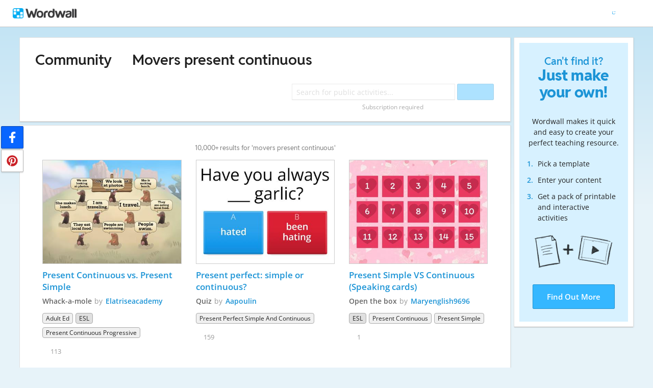

--- FILE ---
content_type: text/html; charset=utf-8
request_url: https://wordwall.net/en-us/community/movers-present-continuous
body_size: 21307
content:

<!DOCTYPE html>
<html lang="en" dir="ltr" prefix="og: http://ogp.me/ns#"> 
<head>    
    <meta charset="utf-8">
    <script>
    (function(w,d,s,l,i){w[l]=w[l]||[];w[l].push({'gtm.start':
    new Date().getTime(),event:'gtm.js'});var f=d.getElementsByTagName(s)[0],
    j=d.createElement(s),dl=l!='dataLayer'?'&l='+l:'';j.async=true;j.src=
    'https://www.googletagmanager.com/gtm.js?id='+i+dl;f.parentNode.insertBefore(j,f);
    })(window,document,'script','dataLayer','GTM-NZ7ZRHHJ');</script>

    <meta name="charset" content="utf-8">
    <title>Movers present continuous - Teaching resources</title>
    <meta name="description" content="Present Continuous vs. Present Simple - Present perfect: simple or continuous? - Present Simple VS Continuous (Speaking cards)">
<meta name="viewport" content="width=device-width, initial-scale=1.0, maximum-scale=1.0, minimal-ui">
<meta http-equiv="X-UA-Compatible" content="IE=edge">
<meta name="apple-mobile-web-app-capable" content="yes">
<meta property="fb:app_id" content="487289454770986">
<link rel="icon" href="https://app.cdn.wordwall.net/static/content/images/favicon.2evmh0qrg1aqcgft8tddfea2.ico">
<link rel="stylesheet" href="https://app.cdn.wordwall.net/static/content/css/theme_fonts.2j6fo1opt1ttcupgpi7fntq2.css">
<link rel="stylesheet" href="https://app.cdn.wordwall.net/static/content/css/vendors/fontawesome/fontawesome.22aeeck8jrzwbtmidt3nrqq2.css">
<link rel="stylesheet" href="https://app.cdn.wordwall.net/static/content/css/vendors/fontawesome/regular.2gqygglcecrrnfktyowxxxa2.css">
<link rel="stylesheet" href="https://app.cdn.wordwall.net/static/content/css/vendors/fontawesome/solid.2_xrvpa0cais40dzumgrmlg2.css">
<link rel="stylesheet" href="https://app.cdn.wordwall.net/static/content/css/vendors/owl-carousel.2qnjidzza-zq8o1i56bne4w2.css">
<link rel="stylesheet" href="https://app.cdn.wordwall.net/static/content/css/global/shell.2iioebbbtnt9oyjhr_ila_w2.css">
<link rel="stylesheet" href="https://app.cdn.wordwall.net/static/content/css/global/global.2cygewuy08lweqkf2fssf6a2.css">
<link rel="stylesheet" href="https://app.cdn.wordwall.net/static/content/css/global/buttons.2mpwzvjd8l3tgxreh1xbsdg2.css">
<link rel="stylesheet" href="https://app.cdn.wordwall.net/static/content/css/global/modal_views.2rwieuw2gdagr7ztlyy1z1q2.css">

<script src="https://app.cdn.wordwall.net/static/scripts/vendor/jquery-1-10-2.2rzqotepy6acictocepzwzw2.js" crossorigin="anonymous"></script>

<script src="https://app.cdn.wordwall.net/static/scripts/resources/strings_en.2am6xrhkcyxrtftpgqt0yya2.js" crossorigin="anonymous"></script>

<script src="https://app.cdn.wordwall.net/static/scripts/saltarelle/mscorlib.23haqbztvld_vmbgqmckfnw2.js" crossorigin="anonymous"></script>
<script src="https://app.cdn.wordwall.net/static/scripts/saltarelle/linq.2cc575_28obwhfl6vvtahnq2.js" crossorigin="anonymous"></script>
<script src="https://app.cdn.wordwall.net/static/scripts/global/cdnlinks.2we33dkytqnf_qbfjntjhma2.js" crossorigin="anonymous"></script>
<script src="https://app.cdn.wordwall.net/static/scripts/saltarelle/vel-wordwall-global.29lxsiqhumvtw4s2-ip-3ra2.js" crossorigin="anonymous"></script>
<script src="https://app.cdn.wordwall.net/static/scripts/saltarelle/vel-wordwall-global-web.29v-rbywvwc9mwqm1gzcjqq2.js" crossorigin="anonymous"></script>
<script src="https://app.cdn.wordwall.net/static/scripts/global/shell_startup.2yctzr642h9ktrlslbka67q2.js" crossorigin="anonymous"></script>

<script type='text/javascript'>
var s=window.ServerModel={};s.userId=Number(0);s.isPro=Boolean(false);s.isBasic=Boolean(false);s.languageId=Number(0);s.localeId=Number(1033);s.isTest=Boolean(false);s.policyVersion=Number(1);s.policyTestOnly=Boolean(false);s.pageId=Number(27);s.query="movers-present-continuous";s.searchId=Number(0);s.iso6391Code="en";s.languageCode="en";s.guestVisit=[];</script>
<script src="/scripts/global/switches_database.js"></script>
<script src="https://app.cdn.wordwall.net/static/scripts/vendor/cookieconsent-umd-min.2g8dlnai9awnihi_x-747rw2.js" crossorigin="anonymous"></script>

<link rel="stylesheet" href="https://app.cdn.wordwall.net/static/content/css/vendors/cookieconsent-min.2zws351qc7f168xdsmihqxq2.css">

<script>
    window.dataLayer = window.dataLayer || [];

    function gtag() {
        dataLayer.push(arguments);
    }

    gtag('consent', 'default', {
        'ad_user_data': 'denied',
        'ad_personalization': 'denied',
        'ad_storage': 'denied',
        'analytics_storage': 'denied'
    });
    gtag('js', new Date());
    gtag('config', 'G-N4J48Z4ENN', {
        'deployment_env': 'production'
    });
</script>
<script type="text/plain" data-category="analytics" async data-src="https://www.googletagmanager.com/gtag/js?id=G-N4J48Z4ENN"></script>


<script type="text/javascript">
    $(document).ajaxSend(function (event, jqXHR, ajaxOptions) {
        jqXHR.setRequestHeader("X-Wordwall-Version", "1.0.0.0");
    });
</script>

    
    <link rel="stylesheet" href="https://app.cdn.wordwall.net/static/content/css/global/share_buttons.2czsnfbjaffn0gprthhhhyg2.css">
<link rel="stylesheet" href="https://app.cdn.wordwall.net/static/content/css/search/search_results.2q9glubwfxlc6ds7cyawxog2.css">
<link rel="stylesheet" href="https://app.cdn.wordwall.net/static/content/css/search/browse_filter.2ywo8uoda5yhjrhugw4fm0a2.css">
<link rel="stylesheet" href="https://app.cdn.wordwall.net/static/content/css/community/community.2mcdxmohm1taukfm_zhj3fg2.css">
<link rel="stylesheet" href="https://app.cdn.wordwall.net/static/content/css/global/activity_metadata.2hxw79cpo7yauh-mu8cvnrw2.css">
<link rel="stylesheet" href="https://app.cdn.wordwall.net/static/content/css/community/sidebar.2aczbo_ftq4l0nkuvb9j3wa2.css">
<link rel="stylesheet" href="https://app.cdn.wordwall.net/static/content/css/global/examples.2frqznm1y8hbfrplb__6d4a2.css">

    <script src="https://app.cdn.wordwall.net/static/scripts/saltarelle/vel-wordwall-global-pages.2pwklmp2xifxm2vdwvdlwsw2.js" crossorigin="anonymous"></script>
    <link rel="alternate" href="https://wordwall.net/en-us/community/movers-present-continuous" hreflang="en" />

</head>
<body>
    <noscript><iframe src="https://www.googletagmanager.com/ns.html?id=GTM-NZ7ZRHHJ"
height="0" width="0" style="display:none;visibility:hidden"></iframe></noscript>

    <div id="error_report" class="hidden"></div>
    <div id="notification_banners" class="js-notification-banners"></div>
    <div id="outer_wrapper">
            <div class="js-header-ajax">
    <div class="header-wrapper">
        <header>
            <div id="logo" class="float-left"></div>
            <img class="js-header-ajax-load float-right header-load" src="https://app.cdn.wordwall.net/static/content/images/loading_bar_white_small.2b_1tqzjucyplw6yqoygnua2.gif" />
        </header> 
    </div>
</div>

        



<script>$(document).ready(function(){new VEL.Wordwall.Global.Pages.Community.TagsPage().initialize();});</script>

<div class="content-panel panel-wrapper">
    <main class="content-main with-sidebar">
        <div class="search-panel">
                <span class="title-breadcrumbs js-community-title">
                    <a href="/community">Community</a>
                </span>
                <h1 class="title-breadcrumbs">
                        <span class="fa fa-caret-right folder-separator js-folder-separator"></span>
                            <span>Movers present continuous</span>

                </h1>
            <div class="search-input-wrapper js-search-input-wrapper hidden">
    <input class="search-input js-search-input" type="search" placeholder="Search for public activities..." value="">
    <button class="default-btn search-btn js-search-btn" type="button"><span class="fa fa-magnifying-glass"></span></button>
    <div class="search-suggestions-wrapper js-search-suggestions-wrapper js-reg-search-suggestions-wrapper"></div>
</div>
            <div class="js-community-search-disabled js-paid-required community-search-disabled for-css-test" data-paid-required-feature="Community">
    <div class="search-input-wrapper">
        <input class="search-input unavailable" type="search" placeholder="Search for public activities..." value="" disabled readonly/>
        <button class="default-btn search-btn unavailable" type="button" disabled><span class="fa fa-magnifying-glass"></span></button>
        <div class="search-suggestions-wrapper"></div>
    </div>
    <div class="subscription-required">Subscription required</div>
</div>

            
<div class="mobile-social js-social-sharing-inline-bar">
        <button class="share-native js-share-native hidden" data-share-url="https://wordwall.net/en-us/community/movers-present-continuous" data-share-title="Movers present continuous">
                <img class="share-native-icon facebook" src="https://app.cdn.wordwall.net/static/content/images/social/facebook-f.24orh71vo2ssaax-kxoctga2.svg" />
                <img class="share-native-icon js-share-pinterest" src="https://app.cdn.wordwall.net/static/content/images/social/pinterest.2v9wio9dy8f9ego7q-lhe4w2.svg" />
            <i class="fa fa-envelope"></i>
        </button>
        <button class="js-share-by-facebook hidden" data-share-url="https://wordwall.net/en-us/community/movers-present-continuous" data-share-title="Movers present continuous">
            <span class="share-by-facebook"><img class="share-button-icon" src="https://app.cdn.wordwall.net/static/content/images/social/facebook-f.24orh71vo2ssaax-kxoctga2.svg" /></span>
        </button>
        <button class="js-share-by-pinterest hidden" data-share-url="https://wordwall.net/en-us/community/movers-present-continuous" data-share-title="Movers present continuous">
            <span class="share-by-pinterest"><img class="share-button-icon" src="https://app.cdn.wordwall.net/static/content/images/social/pinterest.2v9wio9dy8f9ego7q-lhe4w2.svg" /></span>
        </button>
</div>

            <div class="clear"></div>
        </div>
        <div class="js-search-panel search-panel">
            <div class="js-search-results-page search-result-items">
                



    <div class="search-results-header">

        <h2>
            10,000&#x2B; results for &#x27;movers present continuous&#x27;
        </h2>
        <div class="clear"></div>
    </div>


        <div class="search-result-item js-search-result-item" data-locale="1033">
            <a dir="auto" class="icon-wrapper" title="Present Continuous vs. Present Simple" href="/resource/66029450/present-continuous-vs-present-simple">
                <img class="icon js-thumbnail" src="https://screens.cdn.wordwall.net/400/a4ee0c62d50f429398c323ca552d83c4_0" alt="Present Continuous vs. Present Simple" loading="lazy" draggable="false" onerror="VEL.Wordwall.Global.Helpers.ActivityHelper.onThumbnailError(this)" />
            </a>
            <div class="search-result-info">
                <a class="title js-title-tag" href="/resource/66029450/present-continuous-vs-present-simple">Present Continuous vs. Present Simple</a>
                <span class="template js-template-tag">Whack-a-mole</span>
                <div class="author-template">
                    <div dir="auto" class="author">
                        by <a href='/en-us/teacher/4205944/elatriseacademy' rel='author'>Elatriseacademy</a>
                    </div>

                </div>
                <div class="search-result-metadata">
                    

<div class="tags-wrapper js-tags-wrapper">
            <span dir="auto" class="resource-tag js-ageband-tag" title="Adult Education">Adult Ed</span>
            <span dir="auto" class="resource-tag subject js-subject-tag" title="English (ESL)">ESL</span>
            <span dir="auto" class="resource-tag js-topic-tag" title="Present Continuous Progressive">Present Continuous Progressive</span>
</div>

                </div>

                    <span class="likes js-likes" title="113 likes">
                        <span class="fa fa-heart"></span>
                        113
                    </span>
            </div>
            <div class="clear"></div>
        </div>
        <div class="search-result-item js-search-result-item" data-locale="1033">
            <a dir="auto" class="icon-wrapper" title="Present perfect: simple or continuous?" href="/resource/66978041/present-perfect-simple-or-continuous">
                <img class="icon js-thumbnail" src="https://screens.cdn.wordwall.net/400/5f5ed6206af84e0eba0e5ba3836d4c24_0" alt="Present perfect: simple or continuous?" loading="lazy" draggable="false" onerror="VEL.Wordwall.Global.Helpers.ActivityHelper.onThumbnailError(this)" />
            </a>
            <div class="search-result-info">
                <a class="title js-title-tag" href="/resource/66978041/present-perfect-simple-or-continuous">Present perfect: simple or continuous?</a>
                <span class="template js-template-tag">Quiz</span>
                <div class="author-template">
                    <div dir="auto" class="author">
                        by <a href='/en-us/teacher/1226880/aapoulin' rel='author'>Aapoulin</a>
                    </div>

                </div>
                <div class="search-result-metadata">
                    

<div class="tags-wrapper js-tags-wrapper">
            <span dir="auto" class="resource-tag js-topic-tag" title="present perfect simple and continuous">present perfect simple and continuous</span>
</div>

                </div>

                    <span class="likes js-likes" title="159 likes">
                        <span class="fa fa-heart"></span>
                        159
                    </span>
            </div>
            <div class="clear"></div>
        </div>
        <div class="search-result-item js-search-result-item" data-locale="1033">
            <a dir="auto" class="icon-wrapper" title="Present Simple VS Continuous (Speaking cards)" href="/resource/88048990/present-simple-vs-continuous-speaking-cards">
                <img class="icon js-thumbnail" src="https://screens.cdn.wordwall.net/400/73903bba95ab470f8212e6fd2ea398de_57" alt="Present Simple VS Continuous (Speaking cards)" loading="lazy" draggable="false" onerror="VEL.Wordwall.Global.Helpers.ActivityHelper.onThumbnailError(this)" />
            </a>
            <div class="search-result-info">
                <a class="title js-title-tag" href="/resource/88048990/present-simple-vs-continuous-speaking-cards">Present Simple VS Continuous (Speaking cards)</a>
                <span class="template js-template-tag">Open the box</span>
                <div class="author-template">
                    <div dir="auto" class="author">
                        by <a href='/en-us/teacher/18394439/maryenglish9696' rel='author'>Maryenglish9696</a>
                    </div>

                </div>
                <div class="search-result-metadata">
                    

<div class="tags-wrapper js-tags-wrapper">
            <span dir="auto" class="resource-tag subject js-subject-tag" title="English / ESL">ESL</span>
            <span dir="auto" class="resource-tag js-topic-tag" title="Present continuous">Present continuous</span>
            <span dir="auto" class="resource-tag js-topic-tag" title="Present simple">Present simple</span>
</div>

                </div>

                    <span class="likes js-likes" title="1 likes">
                        <span class="fa fa-heart"></span>
                        1
                    </span>
            </div>
            <div class="clear"></div>
        </div>
        <div class="search-result-item js-search-result-item" data-locale="1033">
            <a dir="auto" class="icon-wrapper" title="Present Continuous vs Present Perfect Continuous" href="/resource/105713268/present-continuous-vs-present-perfect-continuous">
                <img class="icon js-thumbnail" src="https://screens.cdn.wordwall.net/400/4273be1f72e14368a144e55f3ffaafa5_0" alt="Present Continuous vs Present Perfect Continuous" loading="lazy" draggable="false" onerror="VEL.Wordwall.Global.Helpers.ActivityHelper.onThumbnailError(this)" />
            </a>
            <div class="search-result-info">
                <a class="title js-title-tag" href="/resource/105713268/present-continuous-vs-present-perfect-continuous">Present Continuous vs Present Perfect Continuous</a>
                <span class="template js-template-tag">Quiz</span>
                <div class="author-template">
                    <div dir="auto" class="author">
                        by <a href='/en-us/teacher/13681917/monterreyangars' rel='author'>Monterreyangars</a>
                    </div>

                </div>
                <div class="search-result-metadata">
                    

<div class="tags-wrapper js-tags-wrapper">
            <span dir="auto" class="resource-tag subject js-subject-tag" title="English (ESL)">ESL</span>
            <span dir="auto" class="resource-tag js-topic-tag" title="PRESENT PERFECT CONTINUOUS">PRESENT PERFECT CONTINUOUS</span>
</div>

                </div>

            </div>
            <div class="clear"></div>
        </div>
        <div class="search-result-item js-search-result-item" data-locale="1033">
            <a dir="auto" class="icon-wrapper" title="Change simple present to present progressive (continuous)" href="/resource/81947885/change-simple-present-to-present-progressive-continuous">
                <img class="icon js-thumbnail" src="https://screens.cdn.wordwall.net/400/ec633317bf164e6aa1f0b9ba4a5975aa_0" alt="Change simple present to present progressive (continuous)" loading="lazy" draggable="false" onerror="VEL.Wordwall.Global.Helpers.ActivityHelper.onThumbnailError(this)" />
            </a>
            <div class="search-result-info">
                <a class="title js-title-tag" href="/resource/81947885/change-simple-present-to-present-progressive-continuous">Change simple present to present progressive (continuous)</a>
                <span class="template js-template-tag">Open the box</span>
                <div class="author-template">
                    <div dir="auto" class="author">
                        by <a href='/en-us/teacher/23739639/coracecilia' rel='author'>Coracecilia</a>
                    </div>

                </div>
                <div class="search-result-metadata">
                    

<div class="tags-wrapper js-tags-wrapper">
            <span dir="auto" class="resource-tag js-ageband-tag" title="4th Grade">4th Grade</span>
            <span dir="auto" class="resource-tag js-ageband-tag" title="Adult Education">Adults</span>
            <span dir="auto" class="resource-tag subject js-subject-tag" title="English / ESL">ESL</span>
            <span dir="auto" class="resource-tag js-topic-tag" title="Present continuous">Present continuous</span>
</div>

                </div>

            </div>
            <div class="clear"></div>
        </div>
        <div class="search-result-item js-search-result-item" data-locale="1033">
            <a dir="auto" class="icon-wrapper" title="Present Continuous (T/F) (new)" href="/resource/27330250/present-continuous-t-f-new">
                <img class="icon js-thumbnail" src="https://screens.cdn.wordwall.net/400/1de71e81fb844bcab371029fc4c4c18a_0" alt="Present Continuous (T/F) (new)" loading="lazy" draggable="false" onerror="VEL.Wordwall.Global.Helpers.ActivityHelper.onThumbnailError(this)" />
            </a>
            <div class="search-result-info">
                <a class="title js-title-tag" href="/resource/27330250/present-continuous-t-f-new">Present Continuous (T/F) (new)</a>
                <span class="template js-template-tag">True or false</span>
                <div class="author-template">
                    <div dir="auto" class="author">
                        by <a href='/en-us/teacher/1003201/integratedskills1a' rel='author'>Integratedskills1a</a>
                    </div>

                </div>
                <div class="search-result-metadata">
                    

<div class="tags-wrapper js-tags-wrapper">
            <span dir="auto" class="resource-tag subject js-subject-tag" title="beginners">beginners</span>
            <span dir="auto" class="resource-tag subject js-subject-tag" title="English (ESL)">ESL</span>
            <span dir="auto" class="resource-tag subject js-subject-tag" title="present progressive">present progressive</span>
            <span dir="auto" class="resource-tag subject js-subject-tag" title="verbs">verbs</span>
</div>

                </div>

                    <span class="likes js-likes" title="111 likes">
                        <span class="fa fa-heart"></span>
                        111
                    </span>
            </div>
            <div class="clear"></div>
        </div>
        <div class="search-result-item js-search-result-item" data-locale="1033">
            <a dir="auto" class="icon-wrapper" title="Present C. Questions (students)" href="/resource/84729698/present-c-questions-students">
                <img class="icon js-thumbnail" src="https://screens.cdn.wordwall.net/400/1ffe4ed1c90b451199b75ad823428348_42" alt="Present C. Questions (students)" loading="lazy" draggable="false" onerror="VEL.Wordwall.Global.Helpers.ActivityHelper.onThumbnailError(this)" />
            </a>
            <div class="search-result-info">
                <a class="title js-title-tag" href="/resource/84729698/present-c-questions-students">Present C. Questions (students)</a>
                <span class="template js-template-tag">Spin the wheel</span>
                <div class="author-template">
                    <div dir="auto" class="author">
                        by <a href='/en-us/teacher/23383106/camilameza1' rel='author'>Camilameza1</a>
                    </div>

                </div>
                <div class="search-result-metadata">
                    

<div class="tags-wrapper js-tags-wrapper">
            <span dir="auto" class="resource-tag subject js-subject-tag" title="English / ESL">ESL</span>
            <span dir="auto" class="resource-tag js-topic-tag" title="Present continuous">Present continuous</span>
</div>

                </div>

                    <span class="likes js-likes" title="1 likes">
                        <span class="fa fa-heart"></span>
                        1
                    </span>
            </div>
            <div class="clear"></div>
        </div>
        <div class="search-result-item js-search-result-item" data-locale="1033">
            <a dir="auto" class="icon-wrapper" title="Present Continuous - Questions (new)" href="/resource/27723068/present-continuous-questions-new">
                <img class="icon js-thumbnail" src="https://screens.cdn.wordwall.net/400/4136d4e39c4a45b8a07337c830e0d0c3_0" alt="Present Continuous - Questions (new)" loading="lazy" draggable="false" onerror="VEL.Wordwall.Global.Helpers.ActivityHelper.onThumbnailError(this)" />
            </a>
            <div class="search-result-info">
                <a class="title js-title-tag" href="/resource/27723068/present-continuous-questions-new">Present Continuous - Questions (new)</a>
                <span class="template js-template-tag">Quiz</span>
                <div class="author-template">
                    <div dir="auto" class="author">
                        by <a href='/en-us/teacher/1003201/integratedskills1a' rel='author'>Integratedskills1a</a>
                    </div>

                </div>
                <div class="search-result-metadata">
                    

<div class="tags-wrapper js-tags-wrapper">
            <span dir="auto" class="resource-tag subject js-subject-tag" title="beginners">beginners</span>
            <span dir="auto" class="resource-tag subject js-subject-tag" title="English (ESL)">ESL</span>
            <span dir="auto" class="resource-tag subject js-subject-tag" title="present progressive">present progressive</span>
            <span dir="auto" class="resource-tag subject js-subject-tag" title="yes/no questions">yes/no questions</span>
</div>

                </div>

                    <span class="likes js-likes" title="181 likes">
                        <span class="fa fa-heart"></span>
                        181
                    </span>
            </div>
            <div class="clear"></div>
        </div>
        <div class="search-result-item js-search-result-item" data-locale="1033">
            <a dir="auto" class="icon-wrapper" title="&quot;To Be&quot; Verb (Present Tense)" href="/resource/85039142/to-be-verb-present-tense">
                <img class="icon js-thumbnail" src="https://screens.cdn.wordwall.net/400/281695c233764e3e9006947ea4682dc2_0" alt="&quot;To Be&quot; Verb (Present Tense)" loading="lazy" draggable="false" onerror="VEL.Wordwall.Global.Helpers.ActivityHelper.onThumbnailError(this)" />
            </a>
            <div class="search-result-info">
                <a class="title js-title-tag" href="/resource/85039142/to-be-verb-present-tense">&quot;To Be&quot; Verb (Present Tense)</a>
                <span class="template js-template-tag">Quiz</span>
                <div class="author-template">
                    <div dir="auto" class="author">
                        by <a href='/en-us/teacher/17487649/jonahhall' rel='author'>Jonahhall</a>
                    </div>

                </div>
                <div class="search-result-metadata">
                    

<div class="tags-wrapper js-tags-wrapper">
            <span dir="auto" class="resource-tag js-ageband-tag" title="3rd Grade">3rd Grade</span>
            <span dir="auto" class="resource-tag js-ageband-tag" title="4th Grade">4th Grade</span>
            <span dir="auto" class="resource-tag js-ageband-tag" title="Adult Education">Adults</span>
            <span dir="auto" class="resource-tag subject js-subject-tag" title="English / ESL">ESL</span>
            <span dir="auto" class="resource-tag js-topic-tag" title="Grammar">Grammar</span>
            <span dir="auto" class="resource-tag js-topic-tag" title="Present continuous">Present continuous</span>
            <span dir="auto" class="resource-tag js-topic-tag" title="Present simple">Present simple</span>
</div>

                </div>

                    <span class="likes js-likes" title="8 likes">
                        <span class="fa fa-heart"></span>
                        8
                    </span>
            </div>
            <div class="clear"></div>
        </div>
        <div class="search-result-item js-search-result-item" data-locale="1033">
            <a dir="auto" class="icon-wrapper" title="Present Continuous - Questions " href="/resource/804222/present-continuous-questions">
                <img class="icon js-thumbnail" src="https://screens.cdn.wordwall.net/400/bc86abc9d5a647a7bb1522151acfe579_1" alt="Present Continuous - Questions " loading="lazy" draggable="false" onerror="VEL.Wordwall.Global.Helpers.ActivityHelper.onThumbnailError(this)" />
            </a>
            <div class="search-result-info">
                <a class="title js-title-tag" href="/resource/804222/present-continuous-questions">Present Continuous - Questions </a>
                <span class="template js-template-tag">Quiz</span>
                <div class="author-template">
                    <div dir="auto" class="author">
                        by <a href='/en-us/teacher/430184/zalkas' rel='author'>Zalkas</a>
                    </div>

                </div>
                <div class="search-result-metadata">
                    

<div class="tags-wrapper js-tags-wrapper">
            <span dir="auto" class="resource-tag js-ageband-tag" title="Grade 5">G5</span>
            <span dir="auto" class="resource-tag subject js-subject-tag" title="English Language Arts">ELA</span>
            <span dir="auto" class="resource-tag js-topic-tag" title="Present Continuous">Present Continuous</span>
</div>

                </div>

                    <span class="likes js-likes" title="1059 likes">
                        <span class="fa fa-heart"></span>
                        1059
                    </span>
            </div>
            <div class="clear"></div>
        </div>
        <div class="search-result-item js-search-result-item" data-locale="1033">
            <a dir="auto" class="icon-wrapper" title="Present Continuous (Matching)" href="/resource/66034981/present-continuous-matching">
                <img class="icon js-thumbnail" src="https://screens.cdn.wordwall.net/400/baa67267247b46a595f8ae5088600e5d_41" alt="Present Continuous (Matching)" loading="lazy" draggable="false" onerror="VEL.Wordwall.Global.Helpers.ActivityHelper.onThumbnailError(this)" />
            </a>
            <div class="search-result-info">
                <a class="title js-title-tag" href="/resource/66034981/present-continuous-matching">Present Continuous (Matching)</a>
                <span class="template js-template-tag">Labelled diagram</span>
                <div class="author-template">
                    <div dir="auto" class="author">
                        by <a href='/en-us/teacher/14717108/imafirda00' rel='author'>Imafirda00</a>
                    </div>

                </div>
                <div class="search-result-metadata">
                    

<div class="tags-wrapper js-tags-wrapper">
            <span dir="auto" class="resource-tag subject js-subject-tag" title="English Language Arts">ELA</span>
            <span dir="auto" class="resource-tag js-topic-tag" title="Present Continuous">Present Continuous</span>
</div>

                </div>

                    <span class="likes js-likes" title="315 likes">
                        <span class="fa fa-heart"></span>
                        315
                    </span>
            </div>
            <div class="clear"></div>
        </div>
        <div class="search-result-item js-search-result-item" data-locale="1033">
            <a dir="auto" class="icon-wrapper" title="Present Continuous (T/F) " href="/resource/769676/present-continuous-t-f">
                <img class="icon js-thumbnail" src="https://screens.cdn.wordwall.net/400/1776de4e03724829b1484896146bd829_0" alt="Present Continuous (T/F) " loading="lazy" draggable="false" onerror="VEL.Wordwall.Global.Helpers.ActivityHelper.onThumbnailError(this)" />
            </a>
            <div class="search-result-info">
                <a class="title js-title-tag" href="/resource/769676/present-continuous-t-f">Present Continuous (T/F) </a>
                <span class="template js-template-tag">True or false</span>
                <div class="author-template">
                    <div dir="auto" class="author">
                        by <a href='/en-us/teacher/430184/zalkas' rel='author'>Zalkas</a>
                    </div>

                </div>
                <div class="search-result-metadata">
                    

<div class="tags-wrapper js-tags-wrapper">
            <span dir="auto" class="resource-tag js-ageband-tag" title="Grade 5">G5</span>
            <span dir="auto" class="resource-tag js-ageband-tag" title="Grade 6">G6</span>
            <span dir="auto" class="resource-tag js-ageband-tag" title="Grade 7">G7</span>
            <span dir="auto" class="resource-tag js-ageband-tag" title="Grade 8">G8</span>
            <span dir="auto" class="resource-tag subject js-subject-tag" title="English Language Arts">ELA</span>
            <span dir="auto" class="resource-tag js-topic-tag" title="Present Continuous">Present Continuous</span>
</div>

                </div>

                    <span class="likes js-likes" title="420 likes">
                        <span class="fa fa-heart"></span>
                        420
                    </span>
            </div>
            <div class="clear"></div>
        </div>
        <div class="search-result-item js-search-result-item" data-locale="1033">
            <a dir="auto" class="icon-wrapper" title="Present Continuous (missing parts)" href="/resource/769685/present-continuous-missing-parts">
                <img class="icon js-thumbnail" src="https://screens.cdn.wordwall.net/400/e22971df5e3f4f1b9667b701855a7de6_0" alt="Present Continuous (missing parts)" loading="lazy" draggable="false" onerror="VEL.Wordwall.Global.Helpers.ActivityHelper.onThumbnailError(this)" />
            </a>
            <div class="search-result-info">
                <a class="title js-title-tag" href="/resource/769685/present-continuous-missing-parts">Present Continuous (missing parts)</a>
                <span class="template js-template-tag">Complete the sentence</span>
                <div class="author-template">
                    <div dir="auto" class="author">
                        by <a href='/en-us/teacher/430184/zalkas' rel='author'>Zalkas</a>
                    </div>

                </div>
                <div class="search-result-metadata">
                    

<div class="tags-wrapper js-tags-wrapper">
            <span dir="auto" class="resource-tag js-ageband-tag" title="Grade 5">G5</span>
            <span dir="auto" class="resource-tag js-ageband-tag" title="Grade 6">G6</span>
            <span dir="auto" class="resource-tag js-ageband-tag" title="Grade 7">G7</span>
            <span dir="auto" class="resource-tag subject js-subject-tag" title="English Language Arts">ELA</span>
            <span dir="auto" class="resource-tag js-topic-tag" title="Present Continuous">Present Continuous</span>
</div>

                </div>

                    <span class="likes js-likes" title="866 likes">
                        <span class="fa fa-heart"></span>
                        866
                    </span>
            </div>
            <div class="clear"></div>
        </div>
        <div class="search-result-item js-search-result-item" data-locale="1033">
            <a dir="auto" class="icon-wrapper" title="Present Continuous - Questions (2) " href="/resource/804253/present-continuous-questions-2">
                <img class="icon js-thumbnail" src="https://screens.cdn.wordwall.net/400/da73273e214348e2bbb7c28444be884e_3" alt="Present Continuous - Questions (2) " loading="lazy" draggable="false" onerror="VEL.Wordwall.Global.Helpers.ActivityHelper.onThumbnailError(this)" />
            </a>
            <div class="search-result-info">
                <a class="title js-title-tag" href="/resource/804253/present-continuous-questions-2">Present Continuous - Questions (2) </a>
                <span class="template js-template-tag">Unjumble</span>
                <div class="author-template">
                    <div dir="auto" class="author">
                        by <a href='/en-us/teacher/430184/zalkas' rel='author'>Zalkas</a>
                    </div>

                </div>
                <div class="search-result-metadata">
                    

<div class="tags-wrapper js-tags-wrapper">
            <span dir="auto" class="resource-tag js-ageband-tag" title="5th Grade">5th Grade</span>
            <span dir="auto" class="resource-tag subject js-subject-tag" title="English language arts">ELA</span>
            <span dir="auto" class="resource-tag js-topic-tag" title="Present Continuous">Present Continuous</span>
</div>

                </div>

                    <span class="likes js-likes" title="470 likes">
                        <span class="fa fa-heart"></span>
                        470
                    </span>
            </div>
            <div class="clear"></div>
        </div>
        <div class="search-result-item js-search-result-item" data-locale="1033">
            <a dir="auto" class="icon-wrapper" title="Present Continuous (unjumbe)" href="/resource/769689/present-continuous-unjumbe">
                <img class="icon js-thumbnail" src="https://screens.cdn.wordwall.net/400/38da777c4258456ba114ffef2b2718a6_0" alt="Present Continuous (unjumbe)" loading="lazy" draggable="false" onerror="VEL.Wordwall.Global.Helpers.ActivityHelper.onThumbnailError(this)" />
            </a>
            <div class="search-result-info">
                <a class="title js-title-tag" href="/resource/769689/present-continuous-unjumbe">Present Continuous (unjumbe)</a>
                <span class="template js-template-tag">Unjumble</span>
                <div class="author-template">
                    <div dir="auto" class="author">
                        by <a href='/en-us/teacher/430184/zalkas' rel='author'>Zalkas</a>
                    </div>

                </div>
                <div class="search-result-metadata">
                    

<div class="tags-wrapper js-tags-wrapper">
            <span dir="auto" class="resource-tag js-ageband-tag" title="Grade 5">G5</span>
            <span dir="auto" class="resource-tag js-ageband-tag" title="Grade 6">G6</span>
            <span dir="auto" class="resource-tag js-ageband-tag" title="Grade 7">G7</span>
            <span dir="auto" class="resource-tag subject js-subject-tag" title="English Language Arts">ELA</span>
            <span dir="auto" class="resource-tag js-topic-tag" title="Present Continuous">Present Continuous</span>
</div>

                </div>

                    <span class="likes js-likes" title="500 likes">
                        <span class="fa fa-heart"></span>
                        500
                    </span>
            </div>
            <div class="clear"></div>
        </div>
        <div class="search-result-item js-search-result-item" data-locale="1033">
            <a dir="auto" class="icon-wrapper" title="Guessing the instruments :) " href="/resource/799974/guessing-the-instruments">
                <img class="icon js-thumbnail" src="https://screens.cdn.wordwall.net/400/b1e6f0b078a54344b7e98a72ec37541a_0" alt="Guessing the instruments :) " loading="lazy" draggable="false" onerror="VEL.Wordwall.Global.Helpers.ActivityHelper.onThumbnailError(this)" />
            </a>
            <div class="search-result-info">
                <a class="title js-title-tag" href="/resource/799974/guessing-the-instruments">Guessing the instruments :) </a>
                <span class="template js-template-tag">Image quiz</span>
                <div class="author-template">
                    <div dir="auto" class="author">
                        by <a href='/en-us/teacher/430184/zalkas' rel='author'>Zalkas</a>
                    </div>

                </div>
                <div class="search-result-metadata">
                    

<div class="tags-wrapper js-tags-wrapper">
            <span dir="auto" class="resource-tag js-ageband-tag" title="Grade 5">G5</span>
            <span dir="auto" class="resource-tag subject js-subject-tag" title="English Language Arts">ELA</span>
            <span dir="auto" class="resource-tag js-topic-tag" title="Present Continuous">Present Continuous</span>
</div>

                </div>

                    <span class="likes js-likes" title="24 likes">
                        <span class="fa fa-heart"></span>
                        24
                    </span>
            </div>
            <div class="clear"></div>
        </div>
        <div class="search-result-item js-search-result-item" data-locale="1033">
            <a dir="auto" class="icon-wrapper" title="Present Continuous (group) " href="/resource/769700/present-continuous-group">
                <img class="icon js-thumbnail" src="https://screens.cdn.wordwall.net/400/c000064d3e2b41d0a8f1d4f62d959412_4" alt="Present Continuous (group) " loading="lazy" draggable="false" onerror="VEL.Wordwall.Global.Helpers.ActivityHelper.onThumbnailError(this)" />
            </a>
            <div class="search-result-info">
                <a class="title js-title-tag" href="/resource/769700/present-continuous-group">Present Continuous (group) </a>
                <span class="template js-template-tag">Group sort</span>
                <div class="author-template">
                    <div dir="auto" class="author">
                        by <a href='/en-us/teacher/430184/zalkas' rel='author'>Zalkas</a>
                    </div>

                </div>
                <div class="search-result-metadata">
                    

<div class="tags-wrapper js-tags-wrapper">
            <span dir="auto" class="resource-tag js-ageband-tag" title="5th Grade">5th Grade</span>
            <span dir="auto" class="resource-tag js-ageband-tag" title="6th Grade">6th Grade</span>
            <span dir="auto" class="resource-tag js-ageband-tag" title="7th Grade">7th Grade</span>
            <span dir="auto" class="resource-tag subject js-subject-tag" title="English language arts">ELA</span>
            <span dir="auto" class="resource-tag js-topic-tag" title="Present Continuous">Present Continuous</span>
</div>

                </div>

                    <span class="likes js-likes" title="143 likes">
                        <span class="fa fa-heart"></span>
                        143
                    </span>
            </div>
            <div class="clear"></div>
        </div>
        <div class="search-result-item js-search-result-item" data-locale="1033">
            <a dir="auto" class="icon-wrapper" title="Steps Plus V - Unit 3: Present Continuous  " href="/resource/799931/steps-plus-v-unit-3-present-continuous">
                <img class="icon js-thumbnail" src="https://screens.cdn.wordwall.net/400/1ec1ea93b3e7461bb5e2a0efa3313514_0" alt="Steps Plus V - Unit 3: Present Continuous  " loading="lazy" draggable="false" onerror="VEL.Wordwall.Global.Helpers.ActivityHelper.onThumbnailError(this)" />
            </a>
            <div class="search-result-info">
                <a class="title js-title-tag" href="/resource/799931/steps-plus-v-unit-3-present-continuous">Steps Plus V - Unit 3: Present Continuous  </a>
                <span class="template js-template-tag">Airplane</span>
                <div class="author-template">
                    <div dir="auto" class="author">
                        by <a href='/en-us/teacher/430184/zalkas' rel='author'>Zalkas</a>
                    </div>

                </div>
                <div class="search-result-metadata">
                    

<div class="tags-wrapper js-tags-wrapper">
            <span dir="auto" class="resource-tag js-ageband-tag" title="5th Grade">5th Grade</span>
            <span dir="auto" class="resource-tag subject js-subject-tag" title="English language arts">ELA</span>
            <span dir="auto" class="resource-tag js-topic-tag" title="Present Continuous">Present Continuous</span>
</div>

                </div>

                    <span class="likes js-likes" title="50 likes">
                        <span class="fa fa-heart"></span>
                        50
                    </span>
            </div>
            <div class="clear"></div>
        </div>
        <div class="search-result-item js-search-result-item" data-locale="1033">
            <a dir="auto" class="icon-wrapper" title="Present Continuous - Questions " href="/resource/804243/present-continuous-questions">
                <img class="icon js-thumbnail" src="https://screens.cdn.wordwall.net/400/0437e9b408cf47b587c8302fa88a9747_0" alt="Present Continuous - Questions " loading="lazy" draggable="false" onerror="VEL.Wordwall.Global.Helpers.ActivityHelper.onThumbnailError(this)" />
            </a>
            <div class="search-result-info">
                <a class="title js-title-tag" href="/resource/804243/present-continuous-questions">Present Continuous - Questions </a>
                <span class="template js-template-tag">Complete the sentence</span>
                <div class="author-template">
                    <div dir="auto" class="author">
                        by <a href='/en-us/teacher/430184/zalkas' rel='author'>Zalkas</a>
                    </div>

                </div>
                <div class="search-result-metadata">
                    

<div class="tags-wrapper js-tags-wrapper">
            <span dir="auto" class="resource-tag js-ageband-tag" title="5th Grade">5th Grade</span>
            <span dir="auto" class="resource-tag subject js-subject-tag" title="English language arts">ELA</span>
            <span dir="auto" class="resource-tag js-topic-tag" title="Present Continuous">Present Continuous</span>
</div>

                </div>

                    <span class="likes js-likes" title="458 likes">
                        <span class="fa fa-heart"></span>
                        458
                    </span>
            </div>
            <div class="clear"></div>
        </div>
        <div class="search-result-item js-search-result-item" data-locale="1033">
            <a dir="auto" class="icon-wrapper" title="Present Continuous (Jumbled Words)" href="/resource/66034354/present-continuous-jumbled-words">
                <img class="icon js-thumbnail" src="https://screens.cdn.wordwall.net/400/dcd7af5b0ccc48a9a8e4ef86ed6e6957_52" alt="Present Continuous (Jumbled Words)" loading="lazy" draggable="false" onerror="VEL.Wordwall.Global.Helpers.ActivityHelper.onThumbnailError(this)" />
            </a>
            <div class="search-result-info">
                <a class="title js-title-tag" href="/resource/66034354/present-continuous-jumbled-words">Present Continuous (Jumbled Words)</a>
                <span class="template js-template-tag">Unjumble</span>
                <div class="author-template">
                    <div dir="auto" class="author">
                        by <a href='/en-us/teacher/14717108/imafirda00' rel='author'>Imafirda00</a>
                    </div>

                </div>
                <div class="search-result-metadata">
                    

<div class="tags-wrapper js-tags-wrapper">
            <span dir="auto" class="resource-tag subject js-subject-tag" title="English Language Arts">ELA</span>
            <span dir="auto" class="resource-tag js-topic-tag" title="Present Continuous">Present Continuous</span>
</div>

                </div>

                    <span class="likes js-likes" title="35 likes">
                        <span class="fa fa-heart"></span>
                        35
                    </span>
            </div>
            <div class="clear"></div>
        </div>
        <div class="search-result-item js-search-result-item" data-locale="1033">
            <a dir="auto" class="icon-wrapper" title="PRESENT CONTINUOUS (A2)" href="/resource/3743887/present-continuous-a2">
                <img class="icon js-thumbnail" src="https://screens.cdn.wordwall.net/400/764d874e26984d848f3d8aab8b236fa5_29" alt="PRESENT CONTINUOUS (A2)" loading="lazy" draggable="false" onerror="VEL.Wordwall.Global.Helpers.ActivityHelper.onThumbnailError(this)" />
            </a>
            <div class="search-result-info">
                <a class="title js-title-tag" href="/resource/3743887/present-continuous-a2">PRESENT CONTINUOUS (A2)</a>
                <span class="template js-template-tag">Open the box</span>
                <div class="author-template">
                    <div dir="auto" class="author">
                        by <a href='/en-us/teacher/834914/deehmaira' rel='author'>Deehmaira</a>
                    </div>

                </div>
                <div class="search-result-metadata">
                    

<div class="tags-wrapper js-tags-wrapper">
            <span dir="auto" class="resource-tag js-ageband-tag" title="2nd Grade">2nd Grade</span>
            <span dir="auto" class="resource-tag subject js-subject-tag" title="English language arts">ELA</span>
            <span dir="auto" class="resource-tag js-topic-tag" title="PRESENT CONTINUOUS">PRESENT CONTINUOUS</span>
</div>

                </div>

                    <span class="likes js-likes" title="75 likes">
                        <span class="fa fa-heart"></span>
                        75
                    </span>
            </div>
            <div class="clear"></div>
        </div>
        <div class="search-result-item js-search-result-item" data-locale="1033">
            <a dir="auto" class="icon-wrapper" title="Present Continuous" href="/resource/26621155/present-continuous">
                <img class="icon js-thumbnail" src="https://screens.cdn.wordwall.net/400/91e86a15cd0f4ae59a6cfe0604f28a42_44" alt="Present Continuous" loading="lazy" draggable="false" onerror="VEL.Wordwall.Global.Helpers.ActivityHelper.onThumbnailError(this)" />
            </a>
            <div class="search-result-info">
                <a class="title js-title-tag" href="/resource/26621155/present-continuous">Present Continuous</a>
                <span class="template js-template-tag">Quiz</span>
                <div class="author-template">
                    <div dir="auto" class="author">
                        by <a href='/en-us/teacher/1441420/radioastrid2015' rel='author'>Radioastrid2015</a>
                    </div>

                </div>
                <div class="search-result-metadata">
                    

<div class="tags-wrapper js-tags-wrapper">
</div>

                </div>

                    <span class="likes js-likes" title="16 likes">
                        <span class="fa fa-heart"></span>
                        16
                    </span>
            </div>
            <div class="clear"></div>
        </div>
        <div class="search-result-item js-search-result-item" data-locale="1033">
            <a dir="auto" class="icon-wrapper" title="Present Continuous " href="/resource/3001592/present-continuous">
                <img class="icon js-thumbnail" src="https://screens.cdn.wordwall.net/400/aefa6cba9a2f480aa505a309d3fe9465_43" alt="Present Continuous " loading="lazy" draggable="false" onerror="VEL.Wordwall.Global.Helpers.ActivityHelper.onThumbnailError(this)" />
            </a>
            <div class="search-result-info">
                <a class="title js-title-tag" href="/resource/3001592/present-continuous">Present Continuous </a>
                <span class="template js-template-tag">Quiz</span>
                <div class="author-template">
                    <div dir="auto" class="author">
                        by <a href='/en-us/teacher/1275078/ersimon' rel='author'>Ersimon</a>
                    </div>

                </div>
                <div class="search-result-metadata">
                    

<div class="tags-wrapper js-tags-wrapper">
</div>

                </div>

                    <span class="likes js-likes" title="30 likes">
                        <span class="fa fa-heart"></span>
                        30
                    </span>
            </div>
            <div class="clear"></div>
        </div>
        <div class="search-result-item js-search-result-item" data-locale="1033">
            <a dir="auto" class="icon-wrapper" title="Present continuous" href="/resource/28804824/present-continuous">
                <img class="icon js-thumbnail" src="https://screens.cdn.wordwall.net/400/ac3d7539ba2a4ccdb29029994f32afbe_0" alt="Present continuous" loading="lazy" draggable="false" onerror="VEL.Wordwall.Global.Helpers.ActivityHelper.onThumbnailError(this)" />
            </a>
            <div class="search-result-info">
                <a class="title js-title-tag" href="/resource/28804824/present-continuous">Present continuous</a>
                <span class="template js-template-tag">Labelled diagram</span>
                <div class="author-template">
                    <div dir="auto" class="author">
                        by <a href='/en-us/teacher/4416873/gabrielaprinciv' rel='author'>Gabrielaprinciv</a>
                    </div>

                </div>
                <div class="search-result-metadata">
                    

<div class="tags-wrapper js-tags-wrapper">
            <span dir="auto" class="resource-tag subject js-subject-tag" title="English language arts">ELA</span>
</div>

                </div>

                    <span class="likes js-likes" title="86 likes">
                        <span class="fa fa-heart"></span>
                        86
                    </span>
            </div>
            <div class="clear"></div>
        </div>
        <div class="search-result-item js-search-result-item" data-locale="1033">
            <a dir="auto" class="icon-wrapper" title=" Present Continuous " href="/resource/10139076/present-continuous">
                <img class="icon js-thumbnail" src="https://screens.cdn.wordwall.net/400/b4b986f9805b4be9a99e1fbae4b0750c_23b" alt=" Present Continuous " loading="lazy" draggable="false" onerror="VEL.Wordwall.Global.Helpers.ActivityHelper.onThumbnailError(this)" />
            </a>
            <div class="search-result-info">
                <a class="title js-title-tag" href="/resource/10139076/present-continuous"> Present Continuous </a>
                <span class="template js-template-tag">Quiz</span>
                <div class="author-template">
                    <div dir="auto" class="author">
                        by <a href='/en-us/teacher/2574439/teachergiselle92' rel='author'>Teachergiselle92</a>
                    </div>

                </div>
                <div class="search-result-metadata">
                    

<div class="tags-wrapper js-tags-wrapper">
</div>

                </div>

                    <span class="likes js-likes" title="55 likes">
                        <span class="fa fa-heart"></span>
                        55
                    </span>
            </div>
            <div class="clear"></div>
        </div>
        <div class="search-result-item js-search-result-item" data-locale="1033">
            <a dir="auto" class="icon-wrapper" title="Present Continuous / Present Simple" href="/resource/14984477/present-continuous-present-simple">
                <img class="icon js-thumbnail" src="https://screens.cdn.wordwall.net/400/0cdbf0d0ed3d46e88c32081de805f196_0" alt="Present Continuous / Present Simple" loading="lazy" draggable="false" onerror="VEL.Wordwall.Global.Helpers.ActivityHelper.onThumbnailError(this)" />
            </a>
            <div class="search-result-info">
                <a class="title js-title-tag" href="/resource/14984477/present-continuous-present-simple">Present Continuous / Present Simple</a>
                <span class="template js-template-tag">Spin the wheel</span>
                <div class="author-template">
                    <div dir="auto" class="author">
                        by <a href='/en-us/teacher/3732173/wordwallgrupo3' rel='author'>Wordwallgrupo3</a>
                    </div>

                </div>
                <div class="search-result-metadata">
                    

<div class="tags-wrapper js-tags-wrapper">
</div>

                </div>

                    <span class="likes js-likes" title="43 likes">
                        <span class="fa fa-heart"></span>
                        43
                    </span>
            </div>
            <div class="clear"></div>
        </div>
        <div class="search-result-item js-search-result-item" data-locale="1033">
            <a dir="auto" class="icon-wrapper" title="Present Continuous/Present Simple " href="/resource/10167805/present-continuous-present-simple">
                <img class="icon js-thumbnail" src="https://screens.cdn.wordwall.net/400/4a753a0c39c84b32a67d0319c7581236_0" alt="Present Continuous/Present Simple " loading="lazy" draggable="false" onerror="VEL.Wordwall.Global.Helpers.ActivityHelper.onThumbnailError(this)" />
            </a>
            <div class="search-result-info">
                <a class="title js-title-tag" href="/resource/10167805/present-continuous-present-simple">Present Continuous/Present Simple </a>
                <span class="template js-template-tag">Group sort</span>
                <div class="author-template">
                    <div dir="auto" class="author">
                        by <a href='/en-us/teacher/2602009/nyahoub' rel='author'>Nyahoub</a>
                    </div>

                </div>
                <div class="search-result-metadata">
                    

<div class="tags-wrapper js-tags-wrapper">
</div>

                </div>

                    <span class="likes js-likes" title="90 likes">
                        <span class="fa fa-heart"></span>
                        90
                    </span>
            </div>
            <div class="clear"></div>
        </div>
        <div class="search-result-item js-search-result-item" data-locale="1033">
            <a dir="auto" class="icon-wrapper" title="Present Continuous/Present Simple " href="/resource/13819139/present-continuous-present-simple">
                <img class="icon js-thumbnail" src="https://screens.cdn.wordwall.net/400/6590aa5d9c524ffe9c17a53bf198e58c_0" alt="Present Continuous/Present Simple " loading="lazy" draggable="false" onerror="VEL.Wordwall.Global.Helpers.ActivityHelper.onThumbnailError(this)" />
            </a>
            <div class="search-result-info">
                <a class="title js-title-tag" href="/resource/13819139/present-continuous-present-simple">Present Continuous/Present Simple </a>
                <span class="template js-template-tag">True or false</span>
                <div class="author-template">
                    <div dir="auto" class="author">
                        by <a href='/en-us/teacher/3623995/bcncbostont1' rel='author'>Bcncbostont1</a>
                    </div>

                </div>
                <div class="search-result-metadata">
                    

<div class="tags-wrapper js-tags-wrapper">
            <span dir="auto" class="resource-tag js-ageband-tag" title="Higher Education">Higher Education</span>
            <span dir="auto" class="resource-tag subject js-subject-tag" title="English language arts">ELA</span>
</div>

                </div>

                    <span class="likes js-likes" title="39 likes">
                        <span class="fa fa-heart"></span>
                        39
                    </span>
            </div>
            <div class="clear"></div>
        </div>
        <div class="search-result-item js-search-result-item" data-locale="1033">
            <a dir="auto" class="icon-wrapper" title="Reorder the words to make sentences in the present perfect simple and continuous" href="/resource/29262532/reorder-the-words-to-make-sentences-in-the-present-perfect">
                <img class="icon js-thumbnail" src="https://screens.cdn.wordwall.net/400/9a714dbd96384406826382f5e0f37b1b_0" alt="Reorder the words to make sentences in the present perfect simple and continuous" loading="lazy" draggable="false" onerror="VEL.Wordwall.Global.Helpers.ActivityHelper.onThumbnailError(this)" />
            </a>
            <div class="search-result-info">
                <a class="title js-title-tag" href="/resource/29262532/reorder-the-words-to-make-sentences-in-the-present-perfect">Reorder the words to make sentences in the present perfect simple and continuous</a>
                <span class="template js-template-tag">Unjumble</span>
                <div class="author-template">
                    <div dir="auto" class="author">
                        by <a href='/en-us/teacher/1244655/nataliapisettas' rel='author'>Nataliapisettas</a>
                    </div>

                </div>
                <div class="search-result-metadata">
                    

<div class="tags-wrapper js-tags-wrapper">
            <span dir="auto" class="resource-tag js-ageband-tag" title="any age">any age</span>
            <span dir="auto" class="resource-tag subject js-subject-tag" title="English (ESL)">ESL</span>
            <span dir="auto" class="resource-tag subject js-subject-tag" title="L&#xED;ngua inglesa">Ingl&#xEA;s</span>
            <span dir="auto" class="resource-tag js-topic-tag" title="Present Perfect">Present Perfect</span>
            <span dir="auto" class="resource-tag js-topic-tag" title="Present Perfect Continuous">Present Perfect Continuous</span>
</div>

                </div>

                    <span class="likes js-likes" title="46 likes">
                        <span class="fa fa-heart"></span>
                        46
                    </span>
            </div>
            <div class="clear"></div>
        </div>
        <div class="search-result-item js-search-result-item" data-locale="1033">
            <a dir="auto" class="icon-wrapper" title="Present Perfect Continuous - Complete the sentences" href="/resource/89881236/present-perfect-continuous-complete-the-sentences">
                <img class="icon js-thumbnail" src="https://screens.cdn.wordwall.net/400/0ddcad3a2cf445d89e4eebd101366fb4_0" alt="Present Perfect Continuous - Complete the sentences" loading="lazy" draggable="false" onerror="VEL.Wordwall.Global.Helpers.ActivityHelper.onThumbnailError(this)" />
            </a>
            <div class="search-result-info">
                <a class="title js-title-tag" href="/resource/89881236/present-perfect-continuous-complete-the-sentences">Present Perfect Continuous - Complete the sentences</a>
                <span class="template js-template-tag">Find the match</span>
                <div class="author-template">
                    <div dir="auto" class="author">
                        by <a href='/en-us/teacher/17487649/jonahhall' rel='author'>Jonahhall</a>
                    </div>

                </div>
                <div class="search-result-metadata">
                    

<div class="tags-wrapper js-tags-wrapper">
            <span dir="auto" class="resource-tag js-ageband-tag" title="Grade 4">G4</span>
            <span dir="auto" class="resource-tag js-ageband-tag" title="Adult Education">Adult Ed</span>
            <span dir="auto" class="resource-tag subject js-subject-tag" title="English Language Arts">ELA</span>
            <span dir="auto" class="resource-tag subject js-subject-tag" title="English (ESL)">ESL</span>
            <span dir="auto" class="resource-tag js-topic-tag" title="grammar">grammar</span>
            <span dir="auto" class="resource-tag js-topic-tag" title="Present Continuous">Present Continuous</span>
            <span dir="auto" class="resource-tag js-topic-tag" title="Present Perfect">Present Perfect</span>
</div>

                </div>

                    <span class="likes js-likes" title="1 likes">
                        <span class="fa fa-heart"></span>
                        1
                    </span>
            </div>
            <div class="clear"></div>
        </div>
        <div class="search-result-item js-search-result-item" data-locale="1033">
            <a dir="auto" class="icon-wrapper" title="Present Continuous/Present Simple " href="/resource/89112900/present-continuous-present-simple">
                <img class="icon js-thumbnail" src="https://screens.cdn.wordwall.net/400/81dd301e89d5422a985f4e8476c03a16_0" alt="Present Continuous/Present Simple " loading="lazy" draggable="false" onerror="VEL.Wordwall.Global.Helpers.ActivityHelper.onThumbnailError(this)" />
            </a>
            <div class="search-result-info">
                <a class="title js-title-tag" href="/resource/89112900/present-continuous-present-simple">Present Continuous/Present Simple </a>
                <span class="template js-template-tag">Group sort</span>
                <div class="author-template">
                    <div dir="auto" class="author">
                        by <a href='/en-us/teacher/17487649/jonahhall' rel='author'>Jonahhall</a>
                    </div>

                </div>
                <div class="search-result-metadata">
                    

<div class="tags-wrapper js-tags-wrapper">
            <span dir="auto" class="resource-tag js-ageband-tag" title="Grade 4">G4</span>
            <span dir="auto" class="resource-tag js-ageband-tag" title="Adult Education">Adult Ed</span>
            <span dir="auto" class="resource-tag subject js-subject-tag" title="English Language Arts">ELA</span>
            <span dir="auto" class="resource-tag subject js-subject-tag" title="English (ESL)">ESL</span>
            <span dir="auto" class="resource-tag js-topic-tag" title="grammar">grammar</span>
            <span dir="auto" class="resource-tag js-topic-tag" title="Present Continuous">Present Continuous</span>
</div>

                </div>

            </div>
            <div class="clear"></div>
        </div>
        <div class="search-result-item js-search-result-item" data-locale="1033">
            <a dir="auto" class="icon-wrapper" title="Present Continuous/Present Simple " href="/resource/89881692/present-continuous-present-simple">
                <img class="icon js-thumbnail" src="https://screens.cdn.wordwall.net/400/fe7018fb78cc4646876f481980f98499_0" alt="Present Continuous/Present Simple " loading="lazy" draggable="false" onerror="VEL.Wordwall.Global.Helpers.ActivityHelper.onThumbnailError(this)" />
            </a>
            <div class="search-result-info">
                <a class="title js-title-tag" href="/resource/89881692/present-continuous-present-simple">Present Continuous/Present Simple </a>
                <span class="template js-template-tag">Open the box</span>
                <div class="author-template">
                    <div dir="auto" class="author">
                        by <a href='/en-us/teacher/17487649/jonahhall' rel='author'>Jonahhall</a>
                    </div>

                </div>
                <div class="search-result-metadata">
                    

<div class="tags-wrapper js-tags-wrapper">
            <span dir="auto" class="resource-tag js-ageband-tag" title="4th Grade">4th Grade</span>
            <span dir="auto" class="resource-tag js-ageband-tag" title="Adult Education">Adults</span>
            <span dir="auto" class="resource-tag subject js-subject-tag" title="English language arts">ELA</span>
            <span dir="auto" class="resource-tag subject js-subject-tag" title="English / ESL">ESL</span>
            <span dir="auto" class="resource-tag js-topic-tag" title="grammar">grammar</span>
            <span dir="auto" class="resource-tag js-topic-tag" title="Present Continuous">Present Continuous</span>
</div>

                </div>

            </div>
            <div class="clear"></div>
        </div>
        <div class="search-result-item js-search-result-item" data-locale="1033">
            <a dir="auto" class="icon-wrapper" title="Simple Present (play every day) and Continuous Present (am playing now)" href="/resource/98825715/simple-present-play-every-day-and-continuous-present-am">
                <img class="icon js-thumbnail" src="https://screens.cdn.wordwall.net/400/738e872e78b849488f5439c40909686c_0" alt="Simple Present (play every day) and Continuous Present (am playing now)" loading="lazy" draggable="false" onerror="VEL.Wordwall.Global.Helpers.ActivityHelper.onThumbnailError(this)" />
            </a>
            <div class="search-result-info">
                <a class="title js-title-tag" href="/resource/98825715/simple-present-play-every-day-and-continuous-present-am">Simple Present (play every day) and Continuous Present (am playing now)</a>
                <span class="template js-template-tag">Complete the sentence</span>
                <div class="author-template">
                    <div dir="auto" class="author">
                        by <a href='/en-us/teacher/24234045/grhanson' rel='author'>Grhanson</a>
                    </div>

                </div>
                <div class="search-result-metadata">
                    

<div class="tags-wrapper js-tags-wrapper">
            <span dir="auto" class="resource-tag js-ageband-tag" title="Adult Education">Adults</span>
            <span dir="auto" class="resource-tag subject js-subject-tag" title="English language arts">ELA</span>
            <span dir="auto" class="resource-tag subject js-subject-tag" title="English / ESL">ESL</span>
            <span dir="auto" class="resource-tag js-topic-tag" title="Present continuous">Present continuous</span>
            <span dir="auto" class="resource-tag js-topic-tag" title="Present simple">Present simple</span>
</div>

                </div>

            </div>
            <div class="clear"></div>
        </div>
        <div class="search-result-item js-search-result-item" data-locale="1033">
            <a dir="auto" class="icon-wrapper" title="Wh - questions. Present Simple &amp; Present Continuous. Use LONG answers." href="/resource/78608450/wh-questions-present-simple-present-continuous-use-long">
                <img class="icon js-thumbnail" src="https://screens.cdn.wordwall.net/400/336d6a41bd544a2b99c89bd0c9549512_53" alt="Wh - questions. Present Simple &amp; Present Continuous. Use LONG answers." loading="lazy" draggable="false" onerror="VEL.Wordwall.Global.Helpers.ActivityHelper.onThumbnailError(this)" />
            </a>
            <div class="search-result-info">
                <a class="title js-title-tag" href="/resource/78608450/wh-questions-present-simple-present-continuous-use-long">Wh - questions. Present Simple &amp; Present Continuous. Use LONG answers.</a>
                <span class="template js-template-tag">Speaking cards</span>
                <div class="author-template">
                    <div dir="auto" class="author">
                        by <a href='/en-us/teacher/18954589/tompearson' rel='author'>Tompearson</a>
                    </div>

                </div>
                <div class="search-result-metadata">
                    

<div class="tags-wrapper js-tags-wrapper">
            <span dir="auto" class="resource-tag subject js-subject-tag" title="English / ESL">ESL</span>
            <span dir="auto" class="resource-tag js-topic-tag" title="Grammar">Grammar</span>
            <span dir="auto" class="resource-tag js-topic-tag" title="Present continuous">Present continuous</span>
            <span dir="auto" class="resource-tag js-topic-tag" title="Present simple">Present simple</span>
</div>

                </div>

                    <span class="likes js-likes" title="5 likes">
                        <span class="fa fa-heart"></span>
                        5
                    </span>
            </div>
            <div class="clear"></div>
        </div>
        <div class="search-result-item js-search-result-item" data-locale="1033">
            <a dir="auto" class="icon-wrapper" title="Present Continuous - Crossword" href="/resource/4895799/present-continuous-crossword">
                <img class="icon js-thumbnail" src="https://screens.cdn.wordwall.net/400/b7724d11eddd4dc4bae6739ca900b9e6_3" alt="Present Continuous - Crossword" loading="lazy" draggable="false" onerror="VEL.Wordwall.Global.Helpers.ActivityHelper.onThumbnailError(this)" />
            </a>
            <div class="search-result-info">
                <a class="title js-title-tag" href="/resource/4895799/present-continuous-crossword">Present Continuous - Crossword</a>
                <span class="template js-template-tag">Crossword</span>
                <div class="author-template">
                    <div dir="auto" class="author">
                        by <a href='/en-us/teacher/1923095/ivaniseamaral' rel='author'>Ivaniseamaral</a>
                    </div>

                </div>
                <div class="search-result-metadata">
                    

<div class="tags-wrapper js-tags-wrapper">
            <span dir="auto" class="resource-tag subject js-subject-tag" title="English language arts">ELA</span>
</div>

                </div>

                    <span class="likes js-likes" title="15 likes">
                        <span class="fa fa-heart"></span>
                        15
                    </span>
            </div>
            <div class="clear"></div>
        </div>
        <div class="search-result-item js-search-result-item" data-locale="1033">
            <a dir="auto" class="icon-wrapper" title="Present Simple / Present Continuous - relationships, hobbies, work" href="/resource/95170450/present-simple-present-continuous-relationships-hobbies-work">
                <img class="icon js-thumbnail" src="https://screens.cdn.wordwall.net/400/16ef348d0bc0415c8eddb5e33cdf078e_0" alt="Present Simple / Present Continuous - relationships, hobbies, work" loading="lazy" draggable="false" onerror="VEL.Wordwall.Global.Helpers.ActivityHelper.onThumbnailError(this)" />
            </a>
            <div class="search-result-info">
                <a class="title js-title-tag" href="/resource/95170450/present-simple-present-continuous-relationships-hobbies-work">Present Simple / Present Continuous - relationships, hobbies, work</a>
                <span class="template js-template-tag">Speaking cards</span>
                <div class="author-template">
                    <div dir="auto" class="author">
                        by <a href='/en-us/teacher/1154804/nadezhda18' rel='author'>Nadezhda18</a>
                    </div>

                </div>
                <div class="search-result-metadata">
                    

<div class="tags-wrapper js-tags-wrapper">
            <span dir="auto" class="resource-tag subject js-subject-tag" title="English / ESL">ESL</span>
            <span dir="auto" class="resource-tag js-topic-tag" title="English">English</span>
            <span dir="auto" class="resource-tag js-topic-tag" title="Present continuous">Present continuous</span>
            <span dir="auto" class="resource-tag js-topic-tag" title="Present simple">Present simple</span>
</div>

                </div>

            </div>
            <div class="clear"></div>
        </div>
        <div class="search-result-item js-search-result-item" data-locale="1033">
            <a dir="auto" class="icon-wrapper" title="Present Continuous" href="/resource/6078568/present-continuous">
                <img class="icon js-thumbnail" src="https://screens.cdn.wordwall.net/400/e3ed1e16195f4ed19705d86813c48b07_46" alt="Present Continuous" loading="lazy" draggable="false" onerror="VEL.Wordwall.Global.Helpers.ActivityHelper.onThumbnailError(this)" />
            </a>
            <div class="search-result-info">
                <a class="title js-title-tag" href="/resource/6078568/present-continuous">Present Continuous</a>
                <span class="template js-template-tag">Hangman</span>
                <div class="author-template">
                    <div dir="auto" class="author">
                        by <a href='/en-us/teacher/1170805/gapmessias' rel='author'>Gapmessias</a>
                    </div>

                </div>
                <div class="search-result-metadata">
                    

<div class="tags-wrapper js-tags-wrapper">
            <span dir="auto" class="resource-tag subject js-subject-tag" title="English language arts">ELA</span>
            <span dir="auto" class="resource-tag subject js-subject-tag" title="grammar">grammar</span>
</div>

                </div>

                    <span class="likes js-likes" title="11 likes">
                        <span class="fa fa-heart"></span>
                        11
                    </span>
            </div>
            <div class="clear"></div>
        </div>
        <div class="search-result-item js-search-result-item" data-locale="1033">
            <a dir="auto" class="icon-wrapper" title="Past Simple vs. Past Continuous" href="/resource/66098119/past-simple-vs-past-continuous">
                <img class="icon js-thumbnail" src="https://screens.cdn.wordwall.net/400/b058071a12964b2d801e315e3ac12bf8_0" alt="Past Simple vs. Past Continuous" loading="lazy" draggable="false" onerror="VEL.Wordwall.Global.Helpers.ActivityHelper.onThumbnailError(this)" />
            </a>
            <div class="search-result-info">
                <a class="title js-title-tag" href="/resource/66098119/past-simple-vs-past-continuous">Past Simple vs. Past Continuous</a>
                <span class="template js-template-tag">Quiz</span>
                <div class="author-template">
                    <div dir="auto" class="author">
                        by <a href='/en-us/teacher/4205944/elatriseacademy' rel='author'>Elatriseacademy</a>
                    </div>

                </div>
                <div class="search-result-metadata">
                    

<div class="tags-wrapper js-tags-wrapper">
            <span dir="auto" class="resource-tag js-ageband-tag" title="Adult Education">Adults</span>
            <span dir="auto" class="resource-tag js-topic-tag" title="Present Continuous Progressive">Present Continuous Progressive</span>
</div>

                </div>

            </div>
            <div class="clear"></div>
        </div>
        <div class="search-result-item js-search-result-item" data-locale="1033">
            <a dir="auto" class="icon-wrapper" title="Present Perfect vs Present Perfect Continuous" href="/resource/105713012/present-perfect-vs-present-perfect-continuous">
                <img class="icon js-thumbnail" src="https://screens.cdn.wordwall.net/400/c371447ec4e2481481635600eb22f386_0" alt="Present Perfect vs Present Perfect Continuous" loading="lazy" draggable="false" onerror="VEL.Wordwall.Global.Helpers.ActivityHelper.onThumbnailError(this)" />
            </a>
            <div class="search-result-info">
                <a class="title js-title-tag" href="/resource/105713012/present-perfect-vs-present-perfect-continuous">Present Perfect vs Present Perfect Continuous</a>
                <span class="template js-template-tag">Quiz</span>
                <div class="author-template">
                    <div dir="auto" class="author">
                        by <a href='/en-us/teacher/13681917/monterreyangars' rel='author'>Monterreyangars</a>
                    </div>

                </div>
                <div class="search-result-metadata">
                    

<div class="tags-wrapper js-tags-wrapper">
            <span dir="auto" class="resource-tag subject js-subject-tag" title="English (ESL)">ESL</span>
            <span dir="auto" class="resource-tag js-topic-tag" title="PRESENT PERFECT CONTINUOUS">PRESENT PERFECT CONTINUOUS</span>
</div>

                </div>

            </div>
            <div class="clear"></div>
        </div>
        <div class="search-result-item js-search-result-item" data-locale="1033">
            <a dir="auto" class="icon-wrapper" title="Present Perfect &amp; Present Perfect Continuous" href="/resource/16909666/present-perfect-present-perfect-continuous">
                <img class="icon js-thumbnail" src="https://screens.cdn.wordwall.net/400/8cb853b7595844e1901302fadb8875ad_0" alt="Present Perfect &amp; Present Perfect Continuous" loading="lazy" draggable="false" onerror="VEL.Wordwall.Global.Helpers.ActivityHelper.onThumbnailError(this)" />
            </a>
            <div class="search-result-info">
                <a class="title js-title-tag" href="/resource/16909666/present-perfect-present-perfect-continuous">Present Perfect &amp; Present Perfect Continuous</a>
                <span class="template js-template-tag">Quiz</span>
                <div class="author-template">
                    <div dir="auto" class="author">
                        by <a href='/en-us/teacher/1823284/e4cmarianatavar' rel='author'>E4cmarianatavar</a>
                    </div>

                </div>
                <div class="search-result-metadata">
                    

<div class="tags-wrapper js-tags-wrapper">
</div>

                </div>

                    <span class="likes js-likes" title="40 likes">
                        <span class="fa fa-heart"></span>
                        40
                    </span>
            </div>
            <div class="clear"></div>
        </div>
        <div class="search-result-item js-search-result-item" data-locale="1033">
            <a dir="auto" class="icon-wrapper" title="Present simple and present continuous" href="/resource/31291876/present-simple-and-present-continuous">
                <img class="icon js-thumbnail" src="https://screens.cdn.wordwall.net/400/b10a105587c343b1bbb46d0b7438c448_42" alt="Present simple and present continuous" loading="lazy" draggable="false" onerror="VEL.Wordwall.Global.Helpers.ActivityHelper.onThumbnailError(this)" />
            </a>
            <div class="search-result-info">
                <a class="title js-title-tag" href="/resource/31291876/present-simple-and-present-continuous">Present simple and present continuous</a>
                <span class="template js-template-tag">Win or lose quiz</span>
                <div class="author-template">
                    <div dir="auto" class="author">
                        by <a href='/en-us/teacher/3665528/ihyangonmandalay' rel='author'>Ihyangonmandalay</a>
                    </div>

                </div>
                <div class="search-result-metadata">
                    

<div class="tags-wrapper js-tags-wrapper">
</div>

                </div>

                    <span class="likes js-likes" title="35 likes">
                        <span class="fa fa-heart"></span>
                        35
                    </span>
            </div>
            <div class="clear"></div>
        </div>
        <div class="search-result-item js-search-result-item" data-locale="1033">
            <a dir="auto" class="icon-wrapper" title="Present Continuous vs Simple Present" href="/resource/75686677/present-continuous-vs-simple-present">
                <img class="icon js-thumbnail" src="https://screens.cdn.wordwall.net/400/9b9f0519bc404321b8c4aad2564b8d55_50" alt="Present Continuous vs Simple Present" loading="lazy" draggable="false" onerror="VEL.Wordwall.Global.Helpers.ActivityHelper.onThumbnailError(this)" />
            </a>
            <div class="search-result-info">
                <a class="title js-title-tag" href="/resource/75686677/present-continuous-vs-simple-present">Present Continuous vs Simple Present</a>
                <span class="template js-template-tag">Complete the sentence</span>
                <div class="author-template">
                    <div dir="auto" class="author">
                        by <a href='/en-us/teacher/17508078/gmenard1' rel='author'>Gmenard1</a>
                    </div>

                </div>
                <div class="search-result-metadata">
                    

<div class="tags-wrapper js-tags-wrapper">
            <span dir="auto" class="resource-tag js-ageband-tag" title="Adult Education">Adult Ed</span>
            <span dir="auto" class="resource-tag subject js-subject-tag" title="English (ESL)">ESL</span>
</div>

                </div>

                    <span class="likes js-likes" title="211 likes">
                        <span class="fa fa-heart"></span>
                        211
                    </span>
            </div>
            <div class="clear"></div>
        </div>
        <div class="search-result-item js-search-result-item" data-locale="1033">
            <a dir="auto" class="icon-wrapper" title="what are you doing test " href="/resource/81075500/what-are-you-doing-test">
                <img class="icon js-thumbnail" src="https://screens.cdn.wordwall.net/400/adfff208dd684aca80f24de079287ee8_59" alt="what are you doing test " loading="lazy" draggable="false" onerror="VEL.Wordwall.Global.Helpers.ActivityHelper.onThumbnailError(this)" />
            </a>
            <div class="search-result-info">
                <a class="title js-title-tag" href="/resource/81075500/what-are-you-doing-test">what are you doing test </a>
                <span class="template js-template-tag">Open the box</span>
                <div class="author-template">
                    <div dir="auto" class="author">
                        by <a href='/en-us/teacher/24572580/miakamilah171' rel='author'>Miakamilah171</a>
                    </div>

                </div>
                <div class="search-result-metadata">
                    

<div class="tags-wrapper js-tags-wrapper">
            <span dir="auto" class="resource-tag js-ageband-tag" title="4th Grade">4th Grade</span>
            <span dir="auto" class="resource-tag subject js-subject-tag" title="English / ESL">ESL</span>
            <span dir="auto" class="resource-tag js-topic-tag" title="Present continuous">Present continuous</span>
</div>

                </div>

                    <span class="likes js-likes" title="4 likes">
                        <span class="fa fa-heart"></span>
                        4
                    </span>
            </div>
            <div class="clear"></div>
        </div>
        <div class="search-result-item js-search-result-item" data-locale="1033">
            <a dir="auto" class="icon-wrapper" title="Present Continuous vs Present Simple" href="/resource/1901016/present-continuous-vs-present-simple">
                <img class="icon js-thumbnail" src="https://screens.cdn.wordwall.net/400/69e9f6f6666f4b009aa69aabb29b0773_23b" alt="Present Continuous vs Present Simple" loading="lazy" draggable="false" onerror="VEL.Wordwall.Global.Helpers.ActivityHelper.onThumbnailError(this)" />
            </a>
            <div class="search-result-info">
                <a class="title js-title-tag" href="/resource/1901016/present-continuous-vs-present-simple">Present Continuous vs Present Simple</a>
                <span class="template js-template-tag">Group sort</span>
                <div class="author-template">
                    <div dir="auto" class="author">
                        by <a href='/en-us/teacher/827326/olianna' rel='author'>Olianna</a>
                    </div>

                </div>
                <div class="search-result-metadata">
                    

<div class="tags-wrapper js-tags-wrapper">
            <span dir="auto" class="resource-tag js-ageband-tag" title="2nd Grade">2nd Grade</span>
            <span dir="auto" class="resource-tag js-ageband-tag" title="3rd Grade">3rd Grade</span>
            <span dir="auto" class="resource-tag js-ageband-tag" title="4th Grade">4th Grade</span>
            <span dir="auto" class="resource-tag js-ageband-tag" title="5th Grade">5th Grade</span>
            <span dir="auto" class="resource-tag js-ageband-tag" title="6th Grade">6th Grade</span>
            <span dir="auto" class="resource-tag js-ageband-tag" title="7th Grade">7th Grade</span>
            <span dir="auto" class="resource-tag js-ageband-tag" title="8th Grade">8th Grade</span>
            <span dir="auto" class="resource-tag js-ageband-tag" title="9th Grade">9th Grade</span>
            <span dir="auto" class="resource-tag js-ageband-tag" title="10th Grade">10th Grade</span>
            <span dir="auto" class="resource-tag js-ageband-tag" title="11th Grade">11th Grade</span>
            <span dir="auto" class="resource-tag js-ageband-tag" title="12th Grade">12th Grade</span>
            <span dir="auto" class="resource-tag js-ageband-tag" title="Higher Education">Higher Education</span>
            <span dir="auto" class="resource-tag subject js-subject-tag" title="English language arts">ELA</span>
            <span dir="auto" class="resource-tag subject js-subject-tag" title="English / ESL">ESL</span>
            <span dir="auto" class="resource-tag subject js-subject-tag" title="EFL">EFL</span>
</div>

                </div>

                    <span class="likes js-likes" title="69 likes">
                        <span class="fa fa-heart"></span>
                        69
                    </span>
            </div>
            <div class="clear"></div>
        </div>
        <div class="search-result-item js-search-result-item" data-locale="1033">
            <a dir="auto" class="icon-wrapper" title="Present Simple vs. Present Continuous" href="/resource/19497307/present-simple-vs-present-continuous">
                <img class="icon js-thumbnail" src="https://screens.cdn.wordwall.net/400/91fa534c71984b50a47ae323511433c6_0" alt="Present Simple vs. Present Continuous" loading="lazy" draggable="false" onerror="VEL.Wordwall.Global.Helpers.ActivityHelper.onThumbnailError(this)" />
            </a>
            <div class="search-result-info">
                <a class="title js-title-tag" href="/resource/19497307/present-simple-vs-present-continuous">Present Simple vs. Present Continuous</a>
                <span class="template js-template-tag">Complete the sentence</span>
                <div class="author-template">
                    <div dir="auto" class="author">
                        by <a href='/en-us/teacher/7171406/ankasafonova2' rel='author'>Ankasafonova2</a>
                    </div>

                </div>
                <div class="search-result-metadata">
                    

<div class="tags-wrapper js-tags-wrapper">
</div>

                </div>

                    <span class="likes js-likes" title="22 likes">
                        <span class="fa fa-heart"></span>
                        22
                    </span>
            </div>
            <div class="clear"></div>
        </div>
        <div class="search-result-item js-search-result-item" data-locale="1033">
            <a dir="auto" class="icon-wrapper" title="Present simple and present continuous" href="/resource/2129548/present-simple-and-present-continuous">
                <img class="icon js-thumbnail" src="https://screens.cdn.wordwall.net/400/69d97a27b5d1476da2e0f7ae954c9f76_0" alt="Present simple and present continuous" loading="lazy" draggable="false" onerror="VEL.Wordwall.Global.Helpers.ActivityHelper.onThumbnailError(this)" />
            </a>
            <div class="search-result-info">
                <a class="title js-title-tag" href="/resource/2129548/present-simple-and-present-continuous">Present simple and present continuous</a>
                <span class="template js-template-tag">True or false</span>
                <div class="author-template">
                    <div dir="auto" class="author">
                        by <a href='/en-us/teacher/1054446/naiaventura' rel='author'>Naiaventura</a>
                    </div>

                </div>
                <div class="search-result-metadata">
                    

<div class="tags-wrapper js-tags-wrapper">
</div>

                </div>

                    <span class="likes js-likes" title="70 likes">
                        <span class="fa fa-heart"></span>
                        70
                    </span>
            </div>
            <div class="clear"></div>
        </div>
        <div class="search-result-item js-search-result-item" data-locale="1033">
            <a dir="auto" class="icon-wrapper" title=" Game Present simple Present continuous" href="/resource/35943714/game-present-simple-present-continuous">
                <img class="icon js-thumbnail" src="https://screens.cdn.wordwall.net/400/01a8c7598f664966820a1ecb13cc0909_0" alt=" Game Present simple Present continuous" loading="lazy" draggable="false" onerror="VEL.Wordwall.Global.Helpers.ActivityHelper.onThumbnailError(this)" />
            </a>
            <div class="search-result-info">
                <a class="title js-title-tag" href="/resource/35943714/game-present-simple-present-continuous"> Game Present simple Present continuous</a>
                <span class="template js-template-tag">Open the box</span>
                <div class="author-template">
                    <div dir="auto" class="author">
                        by <a href='/en-us/teacher/844713/mkurkova1' rel='author'>Mkurkova1</a>
                    </div>

                </div>
                <div class="search-result-metadata">
                    

<div class="tags-wrapper js-tags-wrapper">
</div>

                </div>

                    <span class="likes js-likes" title="38 likes">
                        <span class="fa fa-heart"></span>
                        38
                    </span>
            </div>
            <div class="clear"></div>
        </div>
        <div class="search-result-item js-search-result-item" data-locale="1033">
            <a dir="auto" class="icon-wrapper" title="Simple Present versus Present Continuous" href="/resource/4305505/simple-present-versus-present-continuous">
                <img class="icon js-thumbnail" src="https://screens.cdn.wordwall.net/400/8c0727525c6946cbb0a2e6695d9b75bb_0" alt="Simple Present versus Present Continuous" loading="lazy" draggable="false" onerror="VEL.Wordwall.Global.Helpers.ActivityHelper.onThumbnailError(this)" />
            </a>
            <div class="search-result-info">
                <a class="title js-title-tag" href="/resource/4305505/simple-present-versus-present-continuous">Simple Present versus Present Continuous</a>
                <span class="template js-template-tag">Spin the wheel</span>
                <div class="author-template">
                    <div dir="auto" class="author">
                        by <a href='/en-us/teacher/1304117/candetorres79' rel='author'>Candetorres79</a>
                    </div>

                </div>
                <div class="search-result-metadata">
                    

<div class="tags-wrapper js-tags-wrapper">
</div>

                </div>

                    <span class="likes js-likes" title="51 likes">
                        <span class="fa fa-heart"></span>
                        51
                    </span>
            </div>
            <div class="clear"></div>
        </div>
        <div class="search-result-item js-search-result-item" data-locale="1033">
            <a dir="auto" class="icon-wrapper" title="Present Perfect &amp; Present Perfect Continuous" href="/resource/28124498/present-perfect-present-perfect-continuous">
                <img class="icon js-thumbnail" src="https://screens.cdn.wordwall.net/400/80a335b4115145b4928039e6fd7d6fc3_21" alt="Present Perfect &amp; Present Perfect Continuous" loading="lazy" draggable="false" onerror="VEL.Wordwall.Global.Helpers.ActivityHelper.onThumbnailError(this)" />
            </a>
            <div class="search-result-info">
                <a class="title js-title-tag" href="/resource/28124498/present-perfect-present-perfect-continuous">Present Perfect &amp; Present Perfect Continuous</a>
                <span class="template js-template-tag">Spin the wheel</span>
                <div class="author-template">
                    <div dir="auto" class="author">
                        by <a href='/en-us/teacher/5376092/academics2' rel='author'>Academics2</a>
                    </div>

                </div>
                <div class="search-result-metadata">
                    

<div class="tags-wrapper js-tags-wrapper">
</div>

                </div>

                    <span class="likes js-likes" title="52 likes">
                        <span class="fa fa-heart"></span>
                        52
                    </span>
            </div>
            <div class="clear"></div>
        </div>
        <div class="search-result-item js-search-result-item" data-locale="1033">
            <a dir="auto" class="icon-wrapper" title="Present Continuous vs Simple Present (A2)" href="/resource/86744578/present-continuous-vs-simple-present-a2">
                <img class="icon js-thumbnail" src="https://screens.cdn.wordwall.net/400/ca254ab2b46e4e11a54ddc5b92f39743_62" alt="Present Continuous vs Simple Present (A2)" loading="lazy" draggable="false" onerror="VEL.Wordwall.Global.Helpers.ActivityHelper.onThumbnailError(this)" />
            </a>
            <div class="search-result-info">
                <a class="title js-title-tag" href="/resource/86744578/present-continuous-vs-simple-present-a2">Present Continuous vs Simple Present (A2)</a>
                <span class="template js-template-tag">Complete the sentence</span>
                <div class="author-template">
                    <div dir="auto" class="author">
                        by <a href='/en-us/teacher/18394439/maryenglish9696' rel='author'>Maryenglish9696</a>
                    </div>

                </div>
                <div class="search-result-metadata">
                    

<div class="tags-wrapper js-tags-wrapper">
            <span dir="auto" class="resource-tag subject js-subject-tag" title="English">English</span>
            <span dir="auto" class="resource-tag subject js-subject-tag" title="English (ESL)">ESL</span>
            <span dir="auto" class="resource-tag js-topic-tag" title="A2">A2</span>
</div>

                </div>

                    <span class="likes js-likes" title="42 likes">
                        <span class="fa fa-heart"></span>
                        42
                    </span>
            </div>
            <div class="clear"></div>
        </div>
        <div class="search-result-item js-search-result-item" data-locale="1033">
            <a dir="auto" class="icon-wrapper" title="Present Perfect vs Present Perfect Continuous" href="/resource/105713165/present-perfect-vs-present-perfect-continuous">
                <img class="icon js-thumbnail" src="https://screens.cdn.wordwall.net/400/407f654aee8245d4aa57088d98fd5675_0" alt="Present Perfect vs Present Perfect Continuous" loading="lazy" draggable="false" onerror="VEL.Wordwall.Global.Helpers.ActivityHelper.onThumbnailError(this)" />
            </a>
            <div class="search-result-info">
                <a class="title js-title-tag" href="/resource/105713165/present-perfect-vs-present-perfect-continuous">Present Perfect vs Present Perfect Continuous</a>
                <span class="template js-template-tag">Quiz</span>
                <div class="author-template">
                    <div dir="auto" class="author">
                        by <a href='/en-us/teacher/13681917/monterreyangars' rel='author'>Monterreyangars</a>
                    </div>

                </div>
                <div class="search-result-metadata">
                    

<div class="tags-wrapper js-tags-wrapper">
            <span dir="auto" class="resource-tag subject js-subject-tag" title="English (ESL)">ESL</span>
            <span dir="auto" class="resource-tag js-topic-tag" title="PRESENT PERFECT CONTINUOUS">PRESENT PERFECT CONTINUOUS</span>
</div>

                </div>

            </div>
            <div class="clear"></div>
        </div>
        <div class="search-result-item js-search-result-item" data-locale="1033">
            <a dir="auto" class="icon-wrapper" title="Present Simple and Present Continuous" href="/resource/932918/present-simple-and-present-continuous">
                <img class="icon js-thumbnail" src="https://screens.cdn.wordwall.net/400/84c06bb306c2408f8dc40257af6e6ed5_0" alt="Present Simple and Present Continuous" loading="lazy" draggable="false" onerror="VEL.Wordwall.Global.Helpers.ActivityHelper.onThumbnailError(this)" />
            </a>
            <div class="search-result-info">
                <a class="title js-title-tag" href="/resource/932918/present-simple-and-present-continuous">Present Simple and Present Continuous</a>
                <span class="template js-template-tag">Unjumble</span>
                <div class="author-template">
                    <div dir="auto" class="author">
                        by <a href='/en-us/teacher/483486/coyleslp77' rel='author'>Coyleslp77</a>
                    </div>

                </div>
                <div class="search-result-metadata">
                    

<div class="tags-wrapper js-tags-wrapper">
            <span dir="auto" class="resource-tag js-ageband-tag" title="Grade 2">G2</span>
            <span dir="auto" class="resource-tag js-ageband-tag" title="Grade 3">G3</span>
            <span dir="auto" class="resource-tag js-ageband-tag" title="Grade 4">G4</span>
            <span dir="auto" class="resource-tag subject js-subject-tag" title="English Language Arts">ELA</span>
            <span dir="auto" class="resource-tag js-topic-tag" title="Syntax">Syntax</span>
</div>

                </div>

                    <span class="likes js-likes" title="38 likes">
                        <span class="fa fa-heart"></span>
                        38
                    </span>
            </div>
            <div class="clear"></div>
        </div>
        <div class="search-result-item js-search-result-item" data-locale="1033">
            <a dir="auto" class="icon-wrapper" title="Present simple vs Present continuous" href="/resource/13115379/present-simple-vs-present-continuous">
                <img class="icon js-thumbnail" src="https://screens.cdn.wordwall.net/400/a1b604a96e784c5fa909e4b612cf69d0_0" alt="Present simple vs Present continuous" loading="lazy" draggable="false" onerror="VEL.Wordwall.Global.Helpers.ActivityHelper.onThumbnailError(this)" />
            </a>
            <div class="search-result-info">
                <a class="title js-title-tag" href="/resource/13115379/present-simple-vs-present-continuous">Present simple vs Present continuous</a>
                <span class="template js-template-tag">True or false</span>
                <div class="author-template">
                    <div dir="auto" class="author">
                        by <a href='/en-us/teacher/4478718/teachers29' rel='author'>Teachers29</a>
                    </div>

                </div>
                <div class="search-result-metadata">
                    

<div class="tags-wrapper js-tags-wrapper">
</div>

                </div>

                    <span class="likes js-likes" title="27 likes">
                        <span class="fa fa-heart"></span>
                        27
                    </span>
            </div>
            <div class="clear"></div>
        </div>
        <div class="search-result-item js-search-result-item" data-locale="1033">
            <a dir="auto" class="icon-wrapper" title="Simple Present vs Present Continuous" href="/resource/73122909/simple-present-vs-present-continuous">
                <img class="icon js-thumbnail" src="https://screens.cdn.wordwall.net/400/b58c8a407ad04d609794271e6277f17b_43" alt="Simple Present vs Present Continuous" loading="lazy" draggable="false" onerror="VEL.Wordwall.Global.Helpers.ActivityHelper.onThumbnailError(this)" />
            </a>
            <div class="search-result-info">
                <a class="title js-title-tag" href="/resource/73122909/simple-present-vs-present-continuous">Simple Present vs Present Continuous</a>
                <span class="template js-template-tag">Quiz</span>
                <div class="author-template">
                    <div dir="auto" class="author">
                        by <a href='/en-us/teacher/4400347/vivianelauretti' rel='author'>Vivianelauretti</a>
                    </div>

                </div>
                <div class="search-result-metadata">
                    

<div class="tags-wrapper js-tags-wrapper">
            <span dir="auto" class="resource-tag js-ageband-tag" title="kids">kids</span>
            <span dir="auto" class="resource-tag js-ageband-tag" title="Teens">Teens</span>
            <span dir="auto" class="resource-tag js-ageband-tag" title="Adult Education">Adult Ed</span>
            <span dir="auto" class="resource-tag subject js-subject-tag" title="English (ESL)">ESL</span>
</div>

                </div>

                    <span class="likes js-likes" title="147 likes">
                        <span class="fa fa-heart"></span>
                        147
                    </span>
            </div>
            <div class="clear"></div>
        </div>
        <div class="search-result-item js-search-result-item" data-locale="1033">
            <a dir="auto" class="icon-wrapper" title="2.2 Spelling words" href="/resource/76585374/22-spelling-words">
                <img class="icon js-thumbnail" src="https://screens.cdn.wordwall.net/400/84f04d8a95044d598a7a5711f1f7e3c0_0" alt="2.2 Spelling words" loading="lazy" draggable="false" onerror="VEL.Wordwall.Global.Helpers.ActivityHelper.onThumbnailError(this)" />
            </a>
            <div class="search-result-info">
                <a class="title js-title-tag" href="/resource/76585374/22-spelling-words">2.2 Spelling words</a>
                <span class="template js-template-tag">Spell the word</span>
                <div class="author-template">
                    <div dir="auto" class="author">
                        by <a href='/en-us/teacher/21928592/funlingua' rel='author'>Funlingua</a>
                    </div>

                </div>
                <div class="search-result-metadata">
                    

<div class="tags-wrapper js-tags-wrapper">
            <span dir="auto" class="resource-tag subject js-subject-tag" title="English / ESL">ESL</span>
            <span dir="auto" class="resource-tag js-topic-tag" title="Present continuous">Present continuous</span>
</div>

                </div>

            </div>
            <div class="clear"></div>
        </div>
        <div class="search-result-item js-search-result-item" data-locale="1033">
            <a dir="auto" class="icon-wrapper" title="Present Continuous Pelmanism Game" href="/resource/94125862/present-continuous-pelmanism-game">
                <img class="icon js-thumbnail" src="https://screens.cdn.wordwall.net/400/82855952182f41608ac7ed7ecd110a1d_53" alt="Present Continuous Pelmanism Game" loading="lazy" draggable="false" onerror="VEL.Wordwall.Global.Helpers.ActivityHelper.onThumbnailError(this)" />
            </a>
            <div class="search-result-info">
                <a class="title js-title-tag" href="/resource/94125862/present-continuous-pelmanism-game">Present Continuous Pelmanism Game</a>
                <span class="template js-template-tag">Matching pairs</span>
                <div class="author-template">
                    <div dir="auto" class="author">
                        by <a href='/en-us/teacher/9531397/wordwallteachers' rel='author'>Wordwallteachers</a>
                    </div>

                </div>
                <div class="search-result-metadata">
                    

<div class="tags-wrapper js-tags-wrapper">
            <span dir="auto" class="resource-tag js-ageband-tag" title="Adults">Adults</span>
            <span dir="auto" class="resource-tag subject js-subject-tag" title="English / ESL">ESL</span>
            <span dir="auto" class="resource-tag js-topic-tag" title="Present continuous">Present continuous</span>
</div>

                </div>

                    <span class="likes js-likes" title="1 likes">
                        <span class="fa fa-heart"></span>
                        1
                    </span>
            </div>
            <div class="clear"></div>
        </div>
        <div class="search-result-item js-search-result-item" data-locale="1033">
            <a dir="auto" class="icon-wrapper" title="What are you doing?" href="/resource/14703323/what-are-you-doing">
                <img class="icon js-thumbnail" src="https://screens.cdn.wordwall.net/400/a71ae919d0c64e64bff03f759319d62c_0" alt="What are you doing?" loading="lazy" draggable="false" onerror="VEL.Wordwall.Global.Helpers.ActivityHelper.onThumbnailError(this)" />
            </a>
            <div class="search-result-info">
                <a class="title js-title-tag" href="/resource/14703323/what-are-you-doing">What are you doing?</a>
                <span class="template js-template-tag">Spin the wheel</span>
                <div class="author-template">
                    <div dir="auto" class="author">
                        by <a href='/en-us/teacher/5416267/enalangendijk' rel='author'>Enalangendijk</a>
                    </div>

                </div>
                <div class="search-result-metadata">
                    

<div class="tags-wrapper js-tags-wrapper">
            <span dir="auto" class="resource-tag js-ageband-tag" title="Adult Education">Adults</span>
            <span dir="auto" class="resource-tag subject js-subject-tag" title="English / ESL">ESL</span>
            <span dir="auto" class="resource-tag js-topic-tag" title="Grammar">Grammar</span>
            <span dir="auto" class="resource-tag js-topic-tag" title="Present continuous">Present continuous</span>
</div>

                </div>

                    <span class="likes js-likes" title="87 likes">
                        <span class="fa fa-heart"></span>
                        87
                    </span>
            </div>
            <div class="clear"></div>
        </div>
        <div class="search-result-item js-search-result-item" data-locale="1033">
            <a dir="auto" class="icon-wrapper" title="Present Simple Negative " href="/resource/23379700/present-simple-negative">
                <img class="icon js-thumbnail" src="https://screens.cdn.wordwall.net/400/6d6f0155c83f4615a4fe64a3ab6e8a0d_0" alt="Present Simple Negative " loading="lazy" draggable="false" onerror="VEL.Wordwall.Global.Helpers.ActivityHelper.onThumbnailError(this)" />
            </a>
            <div class="search-result-info">
                <a class="title js-title-tag" href="/resource/23379700/present-simple-negative">Present Simple Negative </a>
                <span class="template js-template-tag">Group sort</span>
                <div class="author-template">
                    <div dir="auto" class="author">
                        by <a href='/en-us/teacher/1003201/integratedskills1a' rel='author'>Integratedskills1a</a>
                    </div>

                </div>
                <div class="search-result-metadata">
                    

<div class="tags-wrapper js-tags-wrapper">
            <span dir="auto" class="resource-tag subject js-subject-tag" title="English Language Arts">ELA</span>
            <span dir="auto" class="resource-tag subject js-subject-tag" title="English (ESL)">ESL</span>
            <span dir="auto" class="resource-tag subject js-subject-tag" title="simple present">simple present</span>
</div>

                </div>

                    <span class="likes js-likes" title="637 likes">
                        <span class="fa fa-heart"></span>
                        637
                    </span>
            </div>
            <div class="clear"></div>
        </div>
        <div class="search-result-item js-search-result-item" data-locale="1033">
            <a dir="auto" class="icon-wrapper" title="What are they doing?" href="/resource/27328325/what-are-they-doing">
                <img class="icon js-thumbnail" src="https://screens.cdn.wordwall.net/400/e50c18ad07424794a0dcc16a1731f639_43" alt="What are they doing?" loading="lazy" draggable="false" onerror="VEL.Wordwall.Global.Helpers.ActivityHelper.onThumbnailError(this)" />
            </a>
            <div class="search-result-info">
                <a class="title js-title-tag" href="/resource/27328325/what-are-they-doing">What are they doing?</a>
                <span class="template js-template-tag">Labelled diagram</span>
                <div class="author-template">
                    <div dir="auto" class="author">
                        by <a href='/en-us/teacher/1244655/nataliapisettas' rel='author'>Nataliapisettas</a>
                    </div>

                </div>
                <div class="search-result-metadata">
                    

<div class="tags-wrapper js-tags-wrapper">
            <span dir="auto" class="resource-tag js-ageband-tag" title="any age">any age</span>
            <span dir="auto" class="resource-tag subject js-subject-tag" title="L&#xED;ngua inglesa">Ingl&#xEA;s</span>
            <span dir="auto" class="resource-tag subject js-subject-tag" title="English / ESL">English</span>
            <span dir="auto" class="resource-tag js-topic-tag" title="Present Continuous">Present Continuous</span>
</div>

                </div>

                    <span class="likes js-likes" title="260 likes">
                        <span class="fa fa-heart"></span>
                        260
                    </span>
            </div>
            <div class="clear"></div>
        </div>
        <div class="search-result-item js-search-result-item" data-locale="1033">
            <a dir="auto" class="icon-wrapper" title="Present Continuous Negative" href="/resource/31859163/present-continuous-negative">
                <img class="icon js-thumbnail" src="https://screens.cdn.wordwall.net/400/31c996e967ec48bf907274b7a90641bb_0" alt="Present Continuous Negative" loading="lazy" draggable="false" onerror="VEL.Wordwall.Global.Helpers.ActivityHelper.onThumbnailError(this)" />
            </a>
            <div class="search-result-info">
                <a class="title js-title-tag" href="/resource/31859163/present-continuous-negative">Present Continuous Negative</a>
                <span class="template js-template-tag">Quiz</span>
                <div class="author-template">
                    <div dir="auto" class="author">
                        by <a href='/en-us/teacher/5921889/prkfvs' rel='author'>Prkfvs</a>
                    </div>

                </div>
                <div class="search-result-metadata">
                    

<div class="tags-wrapper js-tags-wrapper">
            <span dir="auto" class="resource-tag subject js-subject-tag" title="English language arts">ELA</span>
            <span dir="auto" class="resource-tag subject js-subject-tag" title="Negative">Negative</span>
            <span dir="auto" class="resource-tag subject js-subject-tag" title="Present Continuous">Present Continuous</span>
</div>

                </div>

                    <span class="likes js-likes" title="58 likes">
                        <span class="fa fa-heart"></span>
                        58
                    </span>
            </div>
            <div class="clear"></div>
        </div>

    <div class="show-more-button-wrapper js-show-more-button-wrapper">
        <button class="default-btn white medium js-more-button">Show More</button>
    </div>

            </div>
        </div>
    </main>
    <aside class="content-sidebar">
        <div class="sidebar-panel hide-on-mobile">
    <div class="sidebar-panel-content">
        
        <h2 class="sidebar-title">
            Can&#x27;t find it?
            <span class="bigger">Just make your own!</span>
        </h2>

        <p>Wordwall makes it quick and easy to create your perfect teaching resource.</p>

        <ol>
            <li>Pick a template</li>
            <li>Enter your content</li>
            <li>Get a pack of printable and interactive activities</li>
        </ol>

        <div class="sidebar-image sidebar-image--worksheet-plus-interactive"></div>

        <a class="default-btn medium" href="/en-us">Find Out More</a>
    </div>
</div>

    </aside>
</div>

<div class="share-buttons side-bar js-social-sharing-side-bar">
        <button class="share-by-facebook js-share-by-facebook js-share-native hidden" title="Share on Facebook" data-share-url="https://wordwall.net/en-us/community/movers-present-continuous" data-share-title="Movers present continuous">
            <img class="share-button-icon" src="https://app.cdn.wordwall.net/static/content/images/social/facebook-f.24orh71vo2ssaax-kxoctga2.svg" />
        </button>
        <button class="share-by-pinterest js-share-by-pinterest js-share-native hidden" title="Share on Pinterest" data-share-url="https://wordwall.net/en-us/community/movers-present-continuous" data-share-title="Movers present continuous">
            <img class="share-button-icon" src="https://app.cdn.wordwall.net/static/content/images/social/pinterest.2v9wio9dy8f9ego7q-lhe4w2.svg" />
        </button>
</div>


<script type="text/template" id="search_paywall_banner_template">
    <div class="search-result-limited-message">
        <h1>Access over 30 million teacher-made resources when you subscribe.</h1>
        <p>Our searchable library contains millions of activities you can instantly play, share, and edit.</p>
        <p><a class="default-btn medium" href="/en-us/price-plans?ref=community-tags">Explore Plans</a></p>
        <a class="js-search-paywall-sign-up hidden" href="/en-us/account/signup?ref=community-tags">Sign Up</a>
    </div>
</script>

        <div class="clear"></div>
            <div class="js-footer-ajax">
    <span class="js-footer-ajax-load"></span>
</div>

    </div>
    <div id="last_message" class="hidden"></div>
    <div class="auto-save-wrapper js-auto-save-wrapper">
    <a href="#" class="js-auto-save-link auto-save-link">
        Continue editing: <span class="auto-save-title js-auto-save-title"></span>?
    </a>
    <i class="fa fa-xmark auto-save-close js-auto-save-close"></i>
</div>


    <div id="toast_popup_wrapper">
    <div id="toast_popup"></div>
</div>

<div id="pseudo_full_screen"></div>

<div class="modal-view-wrapper js-modal-view-wrapper hidden">
    <div class="modal-view-bg js-modal-view-bg"></div>
    <div class="modal-view js-modal-view"></div>
</div>


<script type="text/template" id="video_modal_template">
    <iframe style="width: 100%; height: 100%; aspect-ratio: 16/9;" src="{0}" frameborder="0" allowfullscreen></iframe>
</script>

<script type="text/template" id="input_modal_template">
    <h1>{0}</h1>
    <input type="text" class="js-input-text" placeholder="{1}" maxlength="{2}" />
</script>

<script type="text/template" id="email_input_modal_template">
    <h1>{0}</h1>
    <div class="validate-input-wrapper">
        <input autocomplete="off" class="text-input js-input-text valid" id="email_input" name="AdminEmail" placeholder="{1}" spellcheck="false" type="text" value="" maxlength="{2}">
        <div class="validation-icon-wrapper js-validation-icon-wrapper">
            <span class="js-validation-icon fa fa-circle-check validation-icon" id="name_input_validation"></span>
        </div>
    </div>
</script>

<script type="text/template" id="folder_input_color_modal_template">
    <h1>{0}</h1>
    <h2>Folder name</h2>
    <input type="text" class="js-input-text" placeholder="{1}" maxlength="{2}" />
    <h2>Folder color</h2>
    <div class="color-grid js-color-grid"></div>
</script>

<script type="text/template" id="folder_color_modal_template">
    <h1>Change color</h1>
    <div class="color-grid js-color-grid"></div>
</script>

<script type="text/template" id="input_color_template">
    <div class="color-circle js-color-circle color-circle-blue" data-color="Blue"></div>
    <div class="color-circle js-color-circle color-circle-indigo" data-color="Indigo"></div>
    <div class="color-circle js-color-circle color-circle-purple" data-color="Purple"></div>
    <div class="color-circle js-color-circle color-circle-red" data-color="Red"></div>
    <div class="color-circle js-color-circle color-circle-orange" data-color="Orange"></div>
    <div class="color-circle js-color-circle color-circle-yellow" data-color="Yellow"></div>
    <div class="color-circle js-color-circle color-circle-green" data-color="Green"></div>
    <div class="color-circle js-color-circle color-circle-grey" data-color="Grey"></div>
</script>

<script type="text/template" id="feed_prev_template">
    <span class="feed-prev-button fa fa-chevron-left js-feed-prev-button"></span>
</script>

<script type="text/template" id="feed_next_template">
    <span class="feed-next-button fa fa-chevron-right js-feed-next-button"></span>
</script>

<script type="text/template" id="export_modal_template">
    <div><h1>Export</h1>Which format do you want to export as?</div>
</script>

<script type="text/template" id="modal_template">
    <div class="modal-view-box js-modal-view-box {1}">
        <h1 class="header js-modal-header">
            <span class="js-modal-header-text"></span>
        </h1>
        <div class="clear"></div>
        <div class="modal-content js-modal-content {0}"></div>
        <div class="js-modal-footer-wrapper"></div>
        <div class="clear"></div>
        <span class="js-close-modal-view close-modal-view">&times;</span>
    </div>
</script>


<script type="text/template" id="generic_modal_template_btn">
    <button id="{0}" class="default-btn {1} medium ">{2}</button>
</script>

<script type="text/template" id="subscription_required_feature_template">
        <div>
            <img src="{2}" />
            <h2>{1}</h2>
            <div class="subscription-benefits">
                <p>Subscribers can:</p>
                <ul>
                        <li>create and edit unlimited activities</li>
                        <li>generate content with AI</li>
                        <li>edit activity options</li>
                        <li>print worksheets</li>
                        <li>search and access other teachers&#x2019; activities</li>
                </ul>
            </div>
            <a class="default-btn fit js-subscribe-button" href='/en-us/account/upgrade?ref={0}'>
                Subscribe To Wordwall
            </a>
        </div>
</script>

<script type="text/template" id="pro_subscription_required_feature_template">
        <div>
            <img src="{2}" />
            <h2>{1}</h2>
            <div class="subscription-benefits">
                <p>Subscribers to Pro can:</p>
                <ul>
                        <li>create and edit unlimited activities, including Pro templates</li>
                        <li>generate content with AI</li>
                        <li>edit activity options</li>
                        <li>print worksheets</li>
                        <li>search and access other teachers&#x2019; activities</li>
                </ul>
            </div>
            <a class="default-btn fit" href='/en-us/account/upgrade?ref={0}'>
                Upgrade to Wordwall Pro
            </a>
        </div>
</script>


<script type="text/template" id="notification_banner_template">
    <div class="notification-banner js-notification-banner">
        <span class="text">{0}</span>
        <span class="fa fa-times js-banner-dismiss"></span>
    </div>
</script>


<script type="text/template" id="policy_update_warning_modal_template">
    <div class="js-policy js-policy-warning policy policy-warning">
        <h2>Important Policy Update</h2>
        <p>We're updating our <a href ="/privacy" target="_blank">Privacy Policy</a>, <a href ="/terms" target="_blank">Terms of Use</a>, and <a href ="/cookie-policy" target="_blank">Cookie Policy</a>. Effective {0}, we'll require all users to accept the new policy to continue using Wordwall.</p>
        <p>What&#x27;s new? We explain more clearly the data we collect and how we use it, how we work with trusted partners, and how we use AI to improve your experience. Nothing changes about your ability to control your data.</p>
        <p>If you have any concerns, please contact us at <a href ="mailto:privacy@wordwall.net">privacy@wordwall.net</a> or visit our <a href='https://wordwall.zendesk.com/hc/en-gb/articles/40796647768977-FAQ-Updates-to-Terms-of-Service-Privacy-Policy-and-Cookie-Use' class='' target='_blank'>help article</a> for more information.</p>
        <button class="default-btn white large js-close-policy">Close</button>
    </div>
</script>

<script type="text/template" id="policy_update_modal_template">
    <div class="js-policy js-policy-live policy">
        <h2>Important Policy Update</h2>
        <p>We've updated our <a href ="/privacy" target="_blank">Privacy Policy</a>, <a href ="/terms" target="_blank">Terms of Use</a>, and <a href ="/cookie-policy" target="_blank">Cookie Policy</a>.</p>
        <p>What&#x27;s new? We explain more clearly the data we collect and how we use it, how we work with trusted partners, and how we use AI to improve your experience. Nothing changes about your ability to control your data.</p>
        <form>
            <label for="accept_terms">
                <input class="js-check-policy" type="checkbox" id="accept_terms">
                <span>I have read and agree to the updated Privacy Policy, Terms of Use, and Cookie Policy.</span>
            </label>
            <button class="default-btn large js-accept-policy" disabled>Accept &amp; Continue</button>
        </form>
        <p class="rights">If you choose not to accept, you can request the deletion of your account and data by contacting <a href ="mailto:privacy@wordwall.net">privacy@wordwall.net</a>. Visit our <a href='https://wordwall.zendesk.com/hc/en-gb/articles/40796647768977-FAQ-Updates-to-Terms-of-Service-Privacy-Policy-and-Cookie-Use' class='' target='_blank'>help article</a> for more information.</p>
    </div>
</script>


<img src="https://app.cdn.wordwall.net/static/content/images/loading_spin_blue.20kty4xac5s0rt11uq2ozow2.gif" id="spinner_blue" class="hidden" />
<img src="https://app.cdn.wordwall.net/static/content/images/loading_spin_grey.2grlzzh2rocikzvsxmewb5q2.gif" id="spinner_grey" class="hidden" />


</body>
</html>


--- FILE ---
content_type: text/css
request_url: https://app.cdn.wordwall.net/static/content/css/search/search_results.2q9glubwfxlc6ds7cyawxog2.css
body_size: 972
content:
.search-results-header{padding-left:1%;padding-right:1%}.search-results-header h2{font-size:13px;font-weight:normal;color:#808080;text-align:center}.search-user-match{font-size:15px;padding:20px;width:100%;text-align:center;font-weight:bold}.search-user-match a{margin:5px;color:#000}.search-user-match a:hover{color:#444}.search-user-match .user{color:#10a0f0}.search-user-match .user:hover{color:#50b6ee}.search-user-match img{height:20px;margin:0 5px;outline:1px solid #808080;vertical-align:top}.search-result-items{font-size:0;min-height:600px}.search-result-item{display:inline-block;vertical-align:top;width:31.333%;padding:5px;margin-bottom:1.5%;margin-left:1%;margin-right:1%}.search-result-item .icon-wrapper{position:relative;display:block;width:100%;height:0;padding-bottom:75%;margin-bottom:10px}.search-result-item .icon-wrapper .icon{position:absolute;top:0;left:0;width:100%;height:100%;background-color:#fff;border:1px solid #ccc;cursor:pointer}.search-result-item .icon-wrapper .icon:hover{border:1px solid #10a0f0}.search-result-item .title{overflow:hidden;-moz-text-overflow:ellipsis;text-overflow:ellipsis;font-weight:600;font-size:17px;display:block;overflow:hidden;-moz-text-overflow:ellipsis;text-overflow:ellipsis;-webkit-line-clamp:2;display:-webkit-box;-webkit-box-orient:vertical;white-space:pre-wrap}.search-result-item .template{font-size:14px;margin-right:5px;font-weight:600;color:#666}.search-result-info{display:block;overflow:hidden}.author-template{font-size:14px;display:inline-block;color:#999;padding-top:5px;padding-bottom:1px}.author{padding-bottom:3px}.search-result-item .author a{font-weight:600;display:inline-block;margin-top:-2px;margin-bottom:-2px;padding-top:4px;padding-bottom:4px;margin-left:2px}.search-result-metadata{padding-top:8px;padding-bottom:10px;max-height:92px;overflow:hidden}.search-result-metadata:has(+.likes){padding-bottom:0}.search-debug{display:block;font-size:10px;background-color:#e08080;color:#fff;padding:2px 4px}.search-debug .flag{height:12px;margin-top:1px;border:1px solid #fff;float:right}.search-result-metadata .resource-tag{margin-right:5px;margin-bottom:7px}.empty-search-results-wrapper{display:flex}.empty-search-results{margin:40px auto}.empty-search-results,.empty-search-results h3{font-size:16px;color:#6d6d6d}.empty-search-results h3{font-weight:bold;margin:0 0 5px}.empty-search-results ul{padding:0 26px;margin:0}.search-result-limited-message{position:relative;text-align:center;background:#d7f1ff;border:1px solid #35b7ff;border-radius:2px;font-size:15px;padding:40px 20px 40px;margin-bottom:90px}.search-result-limited-message a{font-weight:700}.search-result-limited-message h1{max-width:600px;margin:0 auto}.search-result-item-paywalled{position:relative;pointer-events:none;user-select:none}.search-result-item-paywalled::before{content:"";position:absolute;inset:0;background:linear-gradient(to bottom,rgba(255,255,255,0),rgba(255,255,255,255) 80%);z-index:100}@media screen and (max-width:800px){.search-result-item-paywalled:last-child{display:none}}@media screen and (max-width:500px){.search-result-item-paywalled:nth-last-child(2){display:none}}@media screen and (max-width:1200px){.search-result-item{width:31.33%}}@media screen and (max-width:1000px){.search-result-metadata{display:none}}@media screen and (max-width:950px){.search-results-header{display:flex;align-items:center;padding-left:1.5%;padding-right:1.5%}}@media screen and (max-width:800px){.search-results-header{padding-left:2.5%;padding-right:2.5%}.search-result-item{width:48%}.search-result-limited-message h1{font-size:24px}}@media screen and (max-width:1200px){.search-result-limited-message{margin-bottom:30px}}@media screen and (max-width:660px){.search-result-limited-message{font-size:13px;margin-bottom:70px}.search-result-limited-message h1{font-size:20px}}@media screen and (max-width:500px){.search-results-header{padding-left:0%;padding-right:0%}.search-result-item{position:relative;display:block;width:100%;margin-left:0;margin-top:3px;margin-bottom:.5px;margin-right:0;padding-left:0;padding-right:0}.search-result-item .title{font-size:15px}.author-template{padding-top:4px}.search-result-item .author{display:block}.search-result-item .template{display:block}.search-result-item .icon{margin-top:2px;margin-bottom:0}.search-result-item .icon-wrapper{float:left;display:inline-block;width:36%;padding-bottom:27%;margin-right:3.25%}}